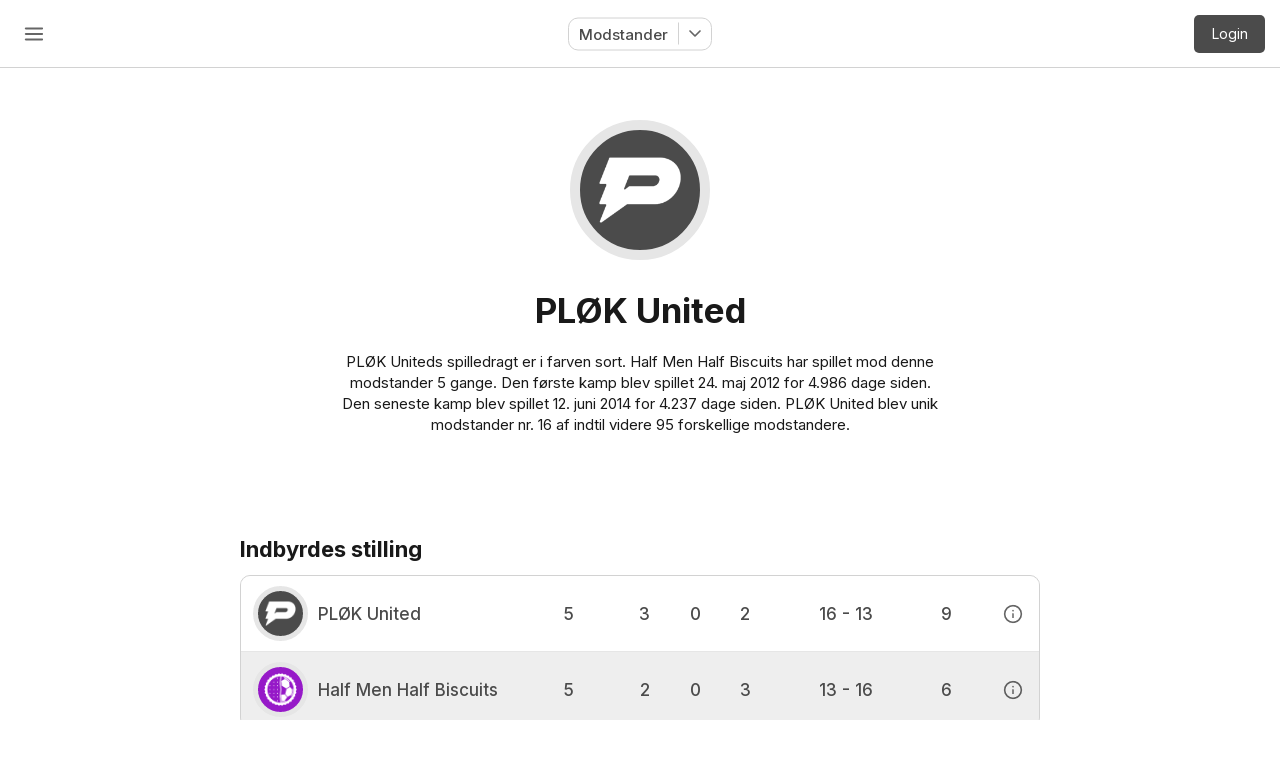

--- FILE ---
content_type: text/html; charset=UTF-8
request_url: https://www.halfmen.dk/team.php?key=plok
body_size: 6167
content:

<!doctype html>
<html lang="da">

<head>

<meta charset="utf-8">
<meta name="viewport" content="width=device-width, initial-scale=1, maximum-scale=1, user-scalable=0">

<style>:root {--colclub1: 150,25,200;--colclub2: 200,50,50;--shadowclub1: 0 0 1rem 0.5rem rgba(255, 255, 255, 0.5), 0 0 0.8rem 0.4rem rgba(var(--colclub1), 0.5);--shadowclub2: 0 0 1rem 0.5rem rgba(255, 255, 255, 0.5), 0 0 0.8rem 0.4rem rgba(var(--colclub2), 0.5);}.colbgclub1 { background-color: rgb(var(--colclub1)); }.colbgclub2 { background-color: rgb(var(--colclub2)); }.shadowclub1:hover { box-shadow: 0 0 1rem 0.5rem rgba(255, 255, 255, 0.5), 0 0 0.8rem 0.4rem rgba(var(--colclub1), 0.5); }.shadowclub2:hover { box-shadow: 0 0 1rem 0.5rem rgba(255, 255, 255, 0.5), 0 0 0.8rem 0.4rem rgba(var(--colclub2), 0.5); }.colbg111x { background-color: rgb(18,88,220); }.shadow111x:hover { box-shadow: 0 0 1rem 0.5rem rgba(255, 255, 255, 0.5), 0 0 0.8rem 0.4rem rgba(18,88,220, 0.5); }.colbgafix { background-color: rgb(253,58,15); }.shadowafix:hover { box-shadow: 0 0 1rem 0.5rem rgba(255, 255, 255, 0.5), 0 0 0.8rem 0.4rem rgba(253,58,15, 0.5); }.colbganch { background-color: rgb(245,229,37); }.shadowanch:hover { box-shadow: 0 0 1rem 0.5rem rgba(255, 255, 255, 0.5), 0 0 0.8rem 0.4rem rgba(245,229,37, 0.5); }.colbgaonx { background-color: rgb(253,58,15); }.shadowaonx:hover { box-shadow: 0 0 1rem 0.5rem rgba(255, 255, 255, 0.5), 0 0 0.8rem 0.4rem rgba(253,58,15, 0.5); }.colbgarej { background-color: rgb(167,32,2); }.shadowarej:hover { box-shadow: 0 0 1rem 0.5rem rgba(255, 255, 255, 0.5), 0 0 0.8rem 0.4rem rgba(167,32,2, 0.5); }.colbgargl { background-color: rgb(167,32,2); }.shadowargl:hover { box-shadow: 0 0 1rem 0.5rem rgba(255, 255, 255, 0.5), 0 0 0.8rem 0.4rem rgba(167,32,2, 0.5); }.colbgarri { background-color: rgb(18,88,220); }.shadowarri:hover { box-shadow: 0 0 1rem 0.5rem rgba(255, 255, 255, 0.5), 0 0 0.8rem 0.4rem rgba(18,88,220, 0.5); }.colbgarry { background-color: rgb(220,220,220); }.shadowarry:hover { box-shadow: 0 0 1rem 0.5rem rgba(255, 255, 255, 0.5), 0 0 0.8rem 0.4rem rgba(220,220,220, 0.5); }.colbgatea { background-color: rgb(127,189,50); }.shadowatea:hover { box-shadow: 0 0 1rem 0.5rem rgba(255, 255, 255, 0.5), 0 0 0.8rem 0.4rem rgba(127,189,50, 0.5); }.colbgbavi { background-color: rgb(18,88,220); }.shadowbavi:hover { box-shadow: 0 0 1rem 0.5rem rgba(255, 255, 255, 0.5), 0 0 0.8rem 0.4rem rgba(18,88,220, 0.5); }.colbgbezo { background-color: rgb(75,75,75); }.shadowbezo:hover { box-shadow: 0 0 1rem 0.5rem rgba(255, 255, 255, 0.5), 0 0 0.8rem 0.4rem rgba(75,75,75, 0.5); }.colbgbigb { background-color: rgb(75,75,75); }.shadowbigb:hover { box-shadow: 0 0 1rem 0.5rem rgba(255, 255, 255, 0.5), 0 0 0.8rem 0.4rem rgba(75,75,75, 0.5); }.colbgbkcx { background-color: rgb(18,88,220); }.shadowbkcx:hover { box-shadow: 0 0 1rem 0.5rem rgba(255, 255, 255, 0.5), 0 0 0.8rem 0.4rem rgba(18,88,220, 0.5); }.colbgbkfb { background-color: rgb(251,153,2); }.shadowbkfb:hover { box-shadow: 0 0 1rem 0.5rem rgba(255, 255, 255, 0.5), 0 0 0.8rem 0.4rem rgba(251,153,2, 0.5); }.colbgbrap { background-color: rgb(18,88,220); }.shadowbrap:hover { box-shadow: 0 0 1rem 0.5rem rgba(255, 255, 255, 0.5), 0 0 0.8rem 0.4rem rgba(18,88,220, 0.5); }.colbgbukx { background-color: rgb(10,51,127); }.shadowbukx:hover { box-shadow: 0 0 1rem 0.5rem rgba(255, 255, 255, 0.5), 0 0 0.8rem 0.4rem rgba(10,51,127, 0.5); }.colbgccel { background-color: rgb(127,189,50); }.shadowccel:hover { box-shadow: 0 0 1rem 0.5rem rgba(255, 255, 255, 0.5), 0 0 0.8rem 0.4rem rgba(127,189,50, 0.5); }.colbgcitr { background-color: rgb(127,189,50); }.shadowcitr:hover { box-shadow: 0 0 1rem 0.5rem rgba(255, 255, 255, 0.5), 0 0 0.8rem 0.4rem rgba(127,189,50, 0.5); }.colbgcono { background-color: rgb(75,75,75); }.shadowcono:hover { box-shadow: 0 0 1rem 0.5rem rgba(255, 255, 255, 0.5), 0 0 0.8rem 0.4rem rgba(75,75,75, 0.5); }.colbgcoop { background-color: rgb(253,58,15); }.shadowcoop:hover { box-shadow: 0 0 1rem 0.5rem rgba(255, 255, 255, 0.5), 0 0 0.8rem 0.4rem rgba(253,58,15, 0.5); }.colbgdaej { background-color: rgb(18,88,220); }.shadowdaej:hover { box-shadow: 0 0 1rem 0.5rem rgba(255, 255, 255, 0.5), 0 0 0.8rem 0.4rem rgba(18,88,220, 0.5); }.colbgdape { background-color: rgb(18,88,220); }.shadowdape:hover { box-shadow: 0 0 1rem 0.5rem rgba(255, 255, 255, 0.5), 0 0 0.8rem 0.4rem rgba(18,88,220, 0.5); }.colbgdbex { background-color: rgb(253,58,15); }.shadowdbex:hover { box-shadow: 0 0 1rem 0.5rem rgba(255, 255, 255, 0.5), 0 0 0.8rem 0.4rem rgba(253,58,15, 0.5); }.colbgdlrk { background-color: rgb(253,58,15); }.shadowdlrk:hover { box-shadow: 0 0 1rem 0.5rem rgba(255, 255, 255, 0.5), 0 0 0.8rem 0.4rem rgba(253,58,15, 0.5); }.colbgdrfb { background-color: rgb(18,88,220); }.shadowdrfb:hover { box-shadow: 0 0 1rem 0.5rem rgba(255, 255, 255, 0.5), 0 0 0.8rem 0.4rem rgba(18,88,220, 0.5); }.colbgdrix { background-color: rgb(253,58,15); }.shadowdrix:hover { box-shadow: 0 0 1rem 0.5rem rgba(255, 255, 255, 0.5), 0 0 0.8rem 0.4rem rgba(253,58,15, 0.5); }.colbgdyri { background-color: rgb(75,75,75); }.shadowdyri:hover { box-shadow: 0 0 1rem 0.5rem rgba(255, 255, 255, 0.5), 0 0 0.8rem 0.4rem rgba(75,75,75, 0.5); }.colbgeeax { background-color: rgb(127,189,50); }.shadoweeax:hover { box-shadow: 0 0 1rem 0.5rem rgba(255, 255, 255, 0.5), 0 0 0.8rem 0.4rem rgba(127,189,50, 0.5); }.colbgevfo { background-color: rgb(253,58,15); }.shadowevfo:hover { box-shadow: 0 0 1rem 0.5rem rgba(255, 255, 255, 0.5), 0 0 0.8rem 0.4rem rgba(253,58,15, 0.5); }.colbgfalk { background-color: rgb(253,58,15); }.shadowfalk:hover { box-shadow: 0 0 1rem 0.5rem rgba(255, 255, 255, 0.5), 0 0 0.8rem 0.4rem rgba(253,58,15, 0.5); }.colbgfcux { background-color: rgb(254,143,119); }.shadowfcux:hover { box-shadow: 0 0 1rem 0.5rem rgba(255, 255, 255, 0.5), 0 0 0.8rem 0.4rem rgba(254,143,119, 0.5); }.colbgfiba { background-color: rgb(10,51,127); }.shadowfiba:hover { box-shadow: 0 0 1rem 0.5rem rgba(255, 255, 255, 0.5), 0 0 0.8rem 0.4rem rgba(10,51,127, 0.5); }.colbgfksx { background-color: rgb(127,189,50); }.shadowfksx:hover { box-shadow: 0 0 1rem 0.5rem rgba(255, 255, 255, 0.5), 0 0 0.8rem 0.4rem rgba(127,189,50, 0.5); }.colbgfoax { background-color: rgb(253,58,15); }.shadowfoax:hover { box-shadow: 0 0 1rem 0.5rem rgba(255, 255, 255, 0.5), 0 0 0.8rem 0.4rem rgba(253,58,15, 0.5); }.colbgfoho { background-color: rgb(10,51,127); }.shadowfoho:hover { box-shadow: 0 0 1rem 0.5rem rgba(255, 255, 255, 0.5), 0 0 0.8rem 0.4rem rgba(10,51,127, 0.5); }.colbgfoor { background-color: rgb(220,220,220); }.shadowfoor:hover { box-shadow: 0 0 1rem 0.5rem rgba(255, 255, 255, 0.5), 0 0 0.8rem 0.4rem rgba(220,220,220, 0.5); }.colbgfoti { background-color: rgb(167,32,2); }.shadowfoti:hover { box-shadow: 0 0 1rem 0.5rem rgba(255, 255, 255, 0.5), 0 0 0.8rem 0.4rem rgba(167,32,2, 0.5); }.colbgfrhk { background-color: rgb(18,88,220); }.shadowfrhk:hover { box-shadow: 0 0 1rem 0.5rem rgba(255, 255, 255, 0.5), 0 0 0.8rem 0.4rem rgba(18,88,220, 0.5); }.colbgfusi { background-color: rgb(18,88,220); }.shadowfusi:hover { box-shadow: 0 0 1rem 0.5rem rgba(255, 255, 255, 0.5), 0 0 0.8rem 0.4rem rgba(18,88,220, 0.5); }.colbggago { background-color: rgb(228,241,50); }.shadowgago:hover { box-shadow: 0 0 1rem 0.5rem rgba(255, 255, 255, 0.5), 0 0 0.8rem 0.4rem rgba(228,241,50, 0.5); }.colbggall { background-color: rgb(220,220,220); }.shadowgall:hover { box-shadow: 0 0 1rem 0.5rem rgba(255, 255, 255, 0.5), 0 0 0.8rem 0.4rem rgba(220,220,220, 0.5); }.colbggrib { background-color: rgb(99,149,242); }.shadowgrib:hover { box-shadow: 0 0 1rem 0.5rem rgba(255, 255, 255, 0.5), 0 0 0.8rem 0.4rem rgba(99,149,242, 0.5); }.colbggrsl { background-color: rgb(134,117,79); }.shadowgrsl:hover { box-shadow: 0 0 1rem 0.5rem rgba(255, 255, 255, 0.5), 0 0 0.8rem 0.4rem rgba(134,117,79, 0.5); }.colbghaej { background-color: rgb(99,149,242); }.shadowhaej:hover { box-shadow: 0 0 1rem 0.5rem rgba(255, 255, 255, 0.5), 0 0 0.8rem 0.4rem rgba(99,149,242, 0.5); }.colbghako { background-color: rgb(18,88,220); }.shadowhako:hover { box-shadow: 0 0 1rem 0.5rem rgba(255, 255, 255, 0.5), 0 0 0.8rem 0.4rem rgba(18,88,220, 0.5); }.colbghh82 { background-color: rgb(18,88,220); }.shadowhh82:hover { box-shadow: 0 0 1rem 0.5rem rgba(255, 255, 255, 0.5), 0 0 0.8rem 0.4rem rgba(18,88,220, 0.5); }.colbghixx { background-color: rgb(18,88,220); }.shadowhixx:hover { box-shadow: 0 0 1rem 0.5rem rgba(255, 255, 255, 0.5), 0 0 0.8rem 0.4rem rgba(18,88,220, 0.5); }.colbghmhb { background-color: rgb(134,1,175); }.shadowhmhb:hover { box-shadow: 0 0 1rem 0.5rem rgba(255, 255, 255, 0.5), 0 0 0.8rem 0.4rem rgba(134,1,175, 0.5); }.colbghofo { background-color: rgb(176,220,122); }.shadowhofo:hover { box-shadow: 0 0 1rem 0.5rem rgba(255, 255, 255, 0.5), 0 0 0.8rem 0.4rem rgba(176,220,122, 0.5); }.colbghybr { background-color: rgb(167,32,2); }.shadowhybr:hover { box-shadow: 0 0 1rem 0.5rem rgba(255, 255, 255, 0.5), 0 0 0.8rem 0.4rem rgba(167,32,2, 0.5); }.colbginna { background-color: rgb(18,88,220); }.shadowinna:hover { box-shadow: 0 0 1rem 0.5rem rgba(255, 255, 255, 0.5), 0 0 0.8rem 0.4rem rgba(18,88,220, 0.5); }.colbgishe { background-color: rgb(18,88,220); }.shadowishe:hover { box-shadow: 0 0 1rem 0.5rem rgba(255, 255, 255, 0.5), 0 0 0.8rem 0.4rem rgba(18,88,220, 0.5); }.colbgisla { background-color: rgb(18,88,220); }.shadowisla:hover { box-shadow: 0 0 1rem 0.5rem rgba(255, 255, 255, 0.5), 0 0 0.8rem 0.4rem rgba(18,88,220, 0.5); }.colbgjobo { background-color: rgb(253,58,15); }.shadowjobo:hover { box-shadow: 0 0 1rem 0.5rem rgba(255, 255, 255, 0.5), 0 0 0.8rem 0.4rem rgba(253,58,15, 0.5); }.colbgjust { background-color: rgb(134,1,175); }.shadowjust:hover { box-shadow: 0 0 1rem 0.5rem rgba(255, 255, 255, 0.5), 0 0 0.8rem 0.4rem rgba(134,1,175, 0.5); }.colbgkest { background-color: rgb(99,149,242); }.shadowkest:hover { box-shadow: 0 0 1rem 0.5rem rgba(255, 255, 255, 0.5), 0 0 0.8rem 0.4rem rgba(99,149,242, 0.5); }.colbgkmdx { background-color: rgb(220,220,220); }.shadowkmdx:hover { box-shadow: 0 0 1rem 0.5rem rgba(255, 255, 255, 0.5), 0 0 0.8rem 0.4rem rgba(220,220,220, 0.5); }.colbgkobe { background-color: rgb(220,220,220); }.shadowkobe:hover { box-shadow: 0 0 1rem 0.5rem rgba(255, 255, 255, 0.5), 0 0 0.8rem 0.4rem rgba(220,220,220, 0.5); }.colbgkonk { background-color: rgb(10,51,127); }.shadowkonk:hover { box-shadow: 0 0 1rem 0.5rem rgba(255, 255, 255, 0.5), 0 0 0.8rem 0.4rem rgba(10,51,127, 0.5); }.colbgldss { background-color: rgb(127,189,50); }.shadowldss:hover { box-shadow: 0 0 1rem 0.5rem rgba(255, 255, 255, 0.5), 0 0 0.8rem 0.4rem rgba(127,189,50, 0.5); }.colbgleov { background-color: rgb(175,175,175); }.shadowleov:hover { box-shadow: 0 0 1rem 0.5rem rgba(255, 255, 255, 0.5), 0 0 0.8rem 0.4rem rgba(175,175,175, 0.5); }.colbglhrb { background-color: rgb(75,75,75); }.shadowlhrb:hover { box-shadow: 0 0 1rem 0.5rem rgba(255, 255, 255, 0.5), 0 0 0.8rem 0.4rem rgba(75,75,75, 0.5); }.colbglifx { background-color: rgb(245,229,37); }.shadowlifx:hover { box-shadow: 0 0 1rem 0.5rem rgba(255, 255, 255, 0.5), 0 0 0.8rem 0.4rem rgba(245,229,37, 0.5); }.colbgloko { background-color: rgb(127,189,50); }.shadowloko:hover { box-shadow: 0 0 1rem 0.5rem rgba(255, 255, 255, 0.5), 0 0 0.8rem 0.4rem rgba(127,189,50, 0.5); }.colbgmape { background-color: rgb(10,51,127); }.shadowmape:hover { box-shadow: 0 0 1rem 0.5rem rgba(255, 255, 255, 0.5), 0 0 0.8rem 0.4rem rgba(10,51,127, 0.5); }.colbgmars { background-color: rgb(99,149,242); }.shadowmars:hover { box-shadow: 0 0 1rem 0.5rem rgba(255, 255, 255, 0.5), 0 0 0.8rem 0.4rem rgba(99,149,242, 0.5); }.colbgmfjx { background-color: rgb(253,58,15); }.shadowmfjx:hover { box-shadow: 0 0 1rem 0.5rem rgba(255, 255, 255, 0.5), 0 0 0.8rem 0.4rem rgba(253,58,15, 0.5); }.colbgmifo { background-color: rgb(75,75,75); }.shadowmifo:hover { box-shadow: 0 0 1rem 0.5rem rgba(255, 255, 255, 0.5), 0 0 0.8rem 0.4rem rgba(75,75,75, 0.5); }.colbgnaes { background-color: rgb(134,117,79); }.shadownaes:hover { box-shadow: 0 0 1rem 0.5rem rgba(255, 255, 255, 0.5), 0 0 0.8rem 0.4rem rgba(134,117,79, 0.5); }.colbgnepo { background-color: rgb(253,58,15); }.shadownepo:hover { box-shadow: 0 0 1rem 0.5rem rgba(255, 255, 255, 0.5), 0 0 0.8rem 0.4rem rgba(253,58,15, 0.5); }.colbgneto { background-color: rgb(18,88,220); }.shadowneto:hover { box-shadow: 0 0 1rem 0.5rem rgba(255, 255, 255, 0.5), 0 0 0.8rem 0.4rem rgba(18,88,220, 0.5); }.colbgnets { background-color: rgb(18,88,220); }.shadownets:hover { box-shadow: 0 0 1rem 0.5rem rgba(255, 255, 255, 0.5), 0 0 0.8rem 0.4rem rgba(18,88,220, 0.5); }.colbgnobi { background-color: rgb(251,153,2); }.shadownobi:hover { box-shadow: 0 0 1rem 0.5rem rgba(255, 255, 255, 0.5), 0 0 0.8rem 0.4rem rgba(251,153,2, 0.5); }.colbgnofi { background-color: rgb(220,220,220); }.shadownofi:hover { box-shadow: 0 0 1rem 0.5rem rgba(255, 255, 255, 0.5), 0 0 0.8rem 0.4rem rgba(220,220,220, 0.5); }.colbgnola { background-color: rgb(75,75,75); }.shadownola:hover { box-shadow: 0 0 1rem 0.5rem rgba(255, 255, 255, 0.5), 0 0 0.8rem 0.4rem rgba(75,75,75, 0.5); }.colbgnono { background-color: rgb(18,88,220); }.shadownono:hover { box-shadow: 0 0 1rem 0.5rem rgba(255, 255, 255, 0.5), 0 0 0.8rem 0.4rem rgba(18,88,220, 0.5); }.colbgnons { background-color: rgb(251,153,2); }.shadownons:hover { box-shadow: 0 0 1rem 0.5rem rgba(255, 255, 255, 0.5), 0 0 0.8rem 0.4rem rgba(251,153,2, 0.5); }.colbgolmo { background-color: rgb(127,189,50); }.shadowolmo:hover { box-shadow: 0 0 1rem 0.5rem rgba(255, 255, 255, 0.5), 0 0 0.8rem 0.4rem rgba(127,189,50, 0.5); }.colbgomka { background-color: rgb(18,88,220); }.shadowomka:hover { box-shadow: 0 0 1rem 0.5rem rgba(255, 255, 255, 0.5), 0 0 0.8rem 0.4rem rgba(18,88,220, 0.5); }.colbgonsn { background-color: rgb(75,75,75); }.shadowonsn:hover { box-shadow: 0 0 1rem 0.5rem rgba(255, 255, 255, 0.5), 0 0 0.8rem 0.4rem rgba(75,75,75, 0.5); }.colbgpati { background-color: rgb(10,51,127); }.shadowpati:hover { box-shadow: 0 0 1rem 0.5rem rgba(255, 255, 255, 0.5), 0 0 0.8rem 0.4rem rgba(10,51,127, 0.5); }.colbgplok { background-color: rgb(75,75,75); }.shadowplok:hover { box-shadow: 0 0 1rem 0.5rem rgba(255, 255, 255, 0.5), 0 0 0.8rem 0.4rem rgba(75,75,75, 0.5); }.colbgplst { background-color: rgb(18,88,220); }.shadowplst:hover { box-shadow: 0 0 1rem 0.5rem rgba(255, 255, 255, 0.5), 0 0 0.8rem 0.4rem rgba(18,88,220, 0.5); }.colbgpost { background-color: rgb(18,88,220); }.shadowpost:hover { box-shadow: 0 0 1rem 0.5rem rgba(255, 255, 255, 0.5), 0 0 0.8rem 0.4rem rgba(18,88,220, 0.5); }.colbgrame { background-color: rgb(18,88,220); }.shadowrame:hover { box-shadow: 0 0 1rem 0.5rem rgba(255, 255, 255, 0.5), 0 0 0.8rem 0.4rem rgba(18,88,220, 0.5); }.colbgrksx { background-color: rgb(167,32,2); }.shadowrksx:hover { box-shadow: 0 0 1rem 0.5rem rgba(255, 255, 255, 0.5), 0 0 0.8rem 0.4rem rgba(167,32,2, 0.5); }.colbgrodj { background-color: rgb(253,58,15); }.shadowrodj:hover { box-shadow: 0 0 1rem 0.5rem rgba(255, 255, 255, 0.5), 0 0 0.8rem 0.4rem rgba(253,58,15, 0.5); }.colbgrsoe { background-color: rgb(99,149,242); }.shadowrsoe:hover { box-shadow: 0 0 1rem 0.5rem rgba(255, 255, 255, 0.5), 0 0 0.8rem 0.4rem rgba(99,149,242, 0.5); }.colbgsams { background-color: rgb(253,58,15); }.shadowsams:hover { box-shadow: 0 0 1rem 0.5rem rgba(255, 255, 255, 0.5), 0 0 0.8rem 0.4rem rgba(253,58,15, 0.5); }.colbgsasx { background-color: rgb(253,58,15); }.shadowsasx:hover { box-shadow: 0 0 1rem 0.5rem rgba(255, 255, 255, 0.5), 0 0 0.8rem 0.4rem rgba(253,58,15, 0.5); }.colbgsata { background-color: rgb(253,58,15); }.shadowsata:hover { box-shadow: 0 0 1rem 0.5rem rgba(255, 255, 255, 0.5), 0 0 0.8rem 0.4rem rgba(253,58,15, 0.5); }.colbgskra { background-color: rgb(18,88,220); }.shadowskra:hover { box-shadow: 0 0 1rem 0.5rem rgba(255, 255, 255, 0.5), 0 0 0.8rem 0.4rem rgba(18,88,220, 0.5); }.colbgsost { background-color: rgb(75,75,75); }.shadowsost:hover { box-shadow: 0 0 1rem 0.5rem rgba(255, 255, 255, 0.5), 0 0 0.8rem 0.4rem rgba(75,75,75, 0.5); }.colbgsova { background-color: rgb(18,88,220); }.shadowsova:hover { box-shadow: 0 0 1rem 0.5rem rgba(255, 255, 255, 0.5), 0 0 0.8rem 0.4rem rgba(18,88,220, 0.5); }.colbgsuai { background-color: rgb(251,153,2); }.shadowsuai:hover { box-shadow: 0 0 1rem 0.5rem rgba(255, 255, 255, 0.5), 0 0 0.8rem 0.4rem rgba(251,153,2, 0.5); }.colbgsvar { background-color: rgb(10,51,127); }.shadowsvar:hover { box-shadow: 0 0 1rem 0.5rem rgba(255, 255, 255, 0.5), 0 0 0.8rem 0.4rem rgba(10,51,127, 0.5); }.colbgsven { background-color: rgb(220,220,220); }.shadowsven:hover { box-shadow: 0 0 1rem 0.5rem rgba(255, 255, 255, 0.5), 0 0 0.8rem 0.4rem rgba(220,220,220, 0.5); }.colbgsyfe { background-color: rgb(253,58,15); }.shadowsyfe:hover { box-shadow: 0 0 1rem 0.5rem rgba(255, 255, 255, 0.5), 0 0 0.8rem 0.4rem rgba(253,58,15, 0.5); }.colbgtefa { background-color: rgb(220,220,220); }.shadowtefa:hover { box-shadow: 0 0 1rem 0.5rem rgba(255, 255, 255, 0.5), 0 0 0.8rem 0.4rem rgba(220,220,220, 0.5); }.colbgtepe { background-color: rgb(253,58,15); }.shadowtepe:hover { box-shadow: 0 0 1rem 0.5rem rgba(255, 255, 255, 0.5), 0 0 0.8rem 0.4rem rgba(253,58,15, 0.5); }.colbgterm { background-color: rgb(245,229,37); }.shadowterm:hover { box-shadow: 0 0 1rem 0.5rem rgba(255, 255, 255, 0.5), 0 0 0.8rem 0.4rem rgba(245,229,37, 0.5); }.colbgthca { background-color: rgb(99,149,242); }.shadowthca:hover { box-shadow: 0 0 1rem 0.5rem rgba(255, 255, 255, 0.5), 0 0 0.8rem 0.4rem rgba(99,149,242, 0.5); }.colbgtran { background-color: rgb(253,58,15); }.shadowtran:hover { box-shadow: 0 0 1rem 0.5rem rgba(255, 255, 255, 0.5), 0 0 0.8rem 0.4rem rgba(253,58,15, 0.5); }.colbgveto { background-color: rgb(167,32,2); }.shadowveto:hover { box-shadow: 0 0 1rem 0.5rem rgba(255, 255, 255, 0.5), 0 0 0.8rem 0.4rem rgba(167,32,2, 0.5); }.colbgvisl { background-color: rgb(127,189,50); }.shadowvisl:hover { box-shadow: 0 0 1rem 0.5rem rgba(255, 255, 255, 0.5), 0 0 0.8rem 0.4rem rgba(127,189,50, 0.5); }.colbgwatf { background-color: rgb(220,220,220); }.shadowwatf:hover { box-shadow: 0 0 1rem 0.5rem rgba(255, 255, 255, 0.5), 0 0 0.8rem 0.4rem rgba(220,220,220, 0.5); }.colbgwigu { background-color: rgb(18,88,220); }.shadowwigu:hover { box-shadow: 0 0 1rem 0.5rem rgba(255, 255, 255, 0.5), 0 0 0.8rem 0.4rem rgba(18,88,220, 0.5); }.colbgxell { background-color: rgb(18,88,220); }.shadowxell:hover { box-shadow: 0 0 1rem 0.5rem rgba(255, 255, 255, 0.5), 0 0 0.8rem 0.4rem rgba(18,88,220, 0.5); }.colbgzeph { background-color: rgb(75,75,75); }.shadowzeph:hover { box-shadow: 0 0 1rem 0.5rem rgba(255, 255, 255, 0.5), 0 0 0.8rem 0.4rem rgba(75,75,75, 0.5); }.shadowgrey:hover { box-shadow: 0 0 1rem 0.5rem rgba(255, 255, 255, 0.5), 0 0 0.8rem 0.4rem rgba(var(--colgrey6), 0.5); }.shadowgreen:hover { box-shadow: 0 0 1rem 0.5rem rgba(255, 255, 255, 0.5), 0 0 0.8rem 0.4rem rgba(var(--colgreen), 0.5); }.shadowyellow:hover { box-shadow: 0 0 1rem 0.5rem rgba(255, 255, 255, 0.5), 0 0 0.8rem 0.4rem rgba(var(--colyellow), 0.5); }.shadowred:hover { box-shadow: 0 0 1rem 0.5rem rgba(255, 255, 255, 0.5), 0 0 0.8rem 0.4rem rgba(var(--colred), 0.5); }</style>
<title>PLØK United | Half Men Half Biscuits</title>
<meta name="description" content="Her finder du information om Half Men Half Biscuits' modstander PLØK United">

<meta property="og:title" content="PLØK United | Half Men Half Biscuits">
<meta property="og:description" content="Her finder du information om Half Men Half Biscuits' modstander PLØK United">
<meta property="og:image" content="https://www.halfmen.dk/graphics/opengraph/team.jpg">
<meta property="og:url" content="https://www.halfmen.dk/team.php?key=plok">
<meta property="og:type" content="website">

<link href="https://fonts.googleapis.com/css2?family=Inter:wght@400;500;600;700;900&display=swap&subset=latin-ext" rel="stylesheet">
<link href="https://www.halfmen.dk/css/style.css" rel="stylesheet">
<link href="https://www.halfmen.dk/css/elements.css" rel="stylesheet">

</head>

<body>

<div id="header"><div class="menugrp"><div class="dropmenu"><div class="s1a dropmenubtn" data-modal="team"><h4 class="s1b dropmenuhead">Modstander</h4><div class="s1c"></div><img class="s1d dropmenuicon jshow" src="https://www.halfmen.dk/graphics/icons/chevron-down.svg" alt=""><img class="s1d dropmenuicon jhide" src="https://www.halfmen.dk/graphics/icons/chevron-up.svg" alt="" style="display: none;"></div><div class="subdropmenu jslideup" data-modal="team" style="display: none;"><h4 class="s1a subdropmenubtn active" data-scroll="team">Modstander</h4><h4 class="s1a subdropmenubtn" data-scroll="fixtures">Kampe</h4><h4 class="s1a subdropmenubtn" data-scroll="squad">Trup</h4><h4 class="s1a subdropmenubtn" data-scroll="badges">Badges</h4></div></div></div></div><div id="nav"><div class="s1a modalbtn" data-modal="nav"><img class="s1b" src="https://www.halfmen.dk/graphics/icons/menu.svg" alt=""></div><div class="modalcover" data-modal="nav" style="display: none;"><div class="modalbg1"></div><div class="drop modal"><a class="s1a" href="https://www.halfmen.dk"><img class="s1b" src="https://www.halfmen.dk/graphics/emblems/hmhb.png" alt="Half Men Half Biscuits"></a><a class="s2a xclub" href="https://www.halfmen.dk/club.php"><img class="s2c" src="https://www.halfmen.dk/graphics/icons/home.svg" alt=""><h3 class="s2d">Klub</h3></a><a class="s2a xsquad" href="https://www.halfmen.dk/squad.php"><img class="s2c" src="https://www.halfmen.dk/graphics/icons/users.svg" alt=""><h3 class="s2d">Trup</h3></a><a class="s2a xfixtures" href="https://www.halfmen.dk/fixtures.php"><img class="s2c" src="https://www.halfmen.dk/graphics/icons/calendar.svg" alt=""><h3 class="s2d">Kampprogram</h3></a><a class="s2a xscore" href="https://www.halfmen.dk/score.php"><img class="s2c" src="https://www.halfmen.dk/graphics/icons/server.svg" alt=""><h3 class="s2d">Stilling</h3></a><a class="s2a xstatistics" href="https://www.halfmen.dk/statistics.php"><img class="s2c" src="https://www.halfmen.dk/graphics/icons/trending-up.svg" alt=""><h3 class="s2d">Statistik</h3></a><a class="s2a xrecords" href="https://www.halfmen.dk/records.php"><img class="s2c" src="https://www.halfmen.dk/graphics/icons/award.svg" alt=""><h3 class="s2d">Rekorder</h3></a><a class="s2a xhistory" href="https://www.halfmen.dk/history.php"><img class="s2c" src="https://www.halfmen.dk/graphics/icons/feather.svg" alt=""><h3 class="s2d">Historie</h3></a><a class="s2a xhalloffame" href="https://www.halfmen.dk/halloffame.php"><img class="s2c" src="https://www.halfmen.dk/graphics/icons/star.svg" alt=""><h3 class="s2d">Hall of Fame</h3></a><a class="s2a xxplevels" href="https://www.halfmen.dk/xplevels.php"><img class="s2c" src="https://www.halfmen.dk/graphics/icons/shield.svg" alt=""><h3 class="s2d">XP & Levels</h3></a><a class="s2a xmedia" href="https://www.halfmen.dk/media.php"><img class="s2c" src="https://www.halfmen.dk/graphics/icons/image.svg" alt=""><h3 class="s2d">Media</h3></a><a class="s2a xshop" href="https://www.halfmen.dk/shop.php"><img class="s2c" src="https://www.halfmen.dk/graphics/icons/shopping-bag.svg" alt=""><h3 class="s2d">Shop</h3></a><div class="s3a"></div><div class="s4a"><a class="s4b" href="https://www.facebook.com/hmhb.fans/" target="_blank"><img class="s4c" src="https://www.halfmen.dk/graphics/icons/facebook.svg" alt=""></a><a class="s4b" href="https://apps.apple.com/dk/app/half-men-half-biscuits/id435689522?l=da" target="_blank"><img class="s4c" src="https://www.halfmen.dk/graphics/icons/apple.svg" alt=""></a><a class="s4d" href="https://www.halfmen.dk/version.php"><h5 class="s4e">Version 11.23</h5></a></div></div></div></div><div id="log"><div class="s1a"><button class="s1b modalbtn" type="button" data-modal="login">Login</button></div><div class="modalcover" data-modal="login" style="display: none;"><div class="modalbg1"></div><div class="modal modal1a"><img class="modalclosebtn" src="https://www.halfmen.dk/graphics/icons/x.svg" alt=""><h2 class="s2a">Login</h2><label for="loguserid" class="s3a">Brugernavn</label><fieldset class="s4a"><h6 class="s4b error1">Udfyld brugernavn</h6><h6 class="s4b error2">Forkert brugernavn</h6><input id="loguserid" name="loguserid" class="s4c chars5" type="text" autocorrect="off" autocapitalize="none" maxlength="20" tabindex="1"></fieldset><label for="logpassword" class="s3a">Adgangskode</label><fieldset class="s4a"><h6 class="s4b error3">Udfyld adgangskode</h6><h6 class="s4b error4">Forkert adgangskode</h6><input id="logpassword" name="logpassword" class="s4c chars2" type="password" maxlength="20" tabindex="2"><img class="s4d inputicon passwordbtn" src="https://www.halfmen.dk/graphics/icons/eye.svg" alt=""><img class="s4d inputicon passwordbtn" src="https://www.halfmen.dk/graphics/icons/eye-off.svg" alt="" style="display: none;"></fieldset><button id="logsubmit" class="s5a" type="button" tabindex="3">Login</button><div class="jlogin"></div></div></div></div><div class="jlogout"></div><div id="content" style="display: none;"><div data-bookmark="team"></div><div class="gridstart1"><div class="elemtext"><div class="s9a colbgplok"><img class="s9b" src="https://www.halfmen.dk/graphics/emblems/plok.png" alt="PLØK United"></div><h1 class="s1a">PLØK United</h1><p class="s2a"><span>PLØK Uniteds spilledragt er i farven sort.</span><span> Half Men Half Biscuits har  spillet mod denne modstander 5 gange.</span><span> Den første kamp blev spillet 24. maj 2012 for 4.986 dage siden.</span><span> Den seneste kamp blev spillet 12. juni 2014 for 4.237 dage siden.</span><span> PLØK United blev unik modstander nr. 16 af indtil videre 95 forskellige modstandere.</span></p></div></div><div class="grid3"><div><div class="gridhead2"><h2 class="s1a overflow">Indbyrdes stilling</h2></div><div class="elemcardgrpjoint jec5fill"><div class="elemcard6"><a class="s1a colbgplok"><img class="s1b" src="https://www.halfmen.dk/graphics/emblems/plok.png" alt="PLØK United"></a><h3 class="s2a overflow"><span class="jec5long" style="display: none;">PLØK United</span><span class="jec5short" style="display: none;">PLØK</span></h3><h3 class="s3a">5</h3><h3 class="s3a">3</h3><h3 class="s3a">0</h3><h3 class="s3a">2</h3><h3 class="s4a jec5long" style="margin-left: 20%; display: none;">16 - 13</h3><h3 class="s4a jec5short" style="margin-left: 10%; display: none;">+3</h3><h3 class="s3a">9</h3><img class="s5a modalbtn" src="https://www.halfmen.dk/graphics/icons/info.svg" alt="" data-modal="team" data-team="plok"></div><div class="elemcard6 mark"><a class="s1a colbgclub1 shadowclub1" href="https://www.halfmen.dk/club.php"><img class="s1b" src="https://www.halfmen.dk/graphics/emblems/hmhb.png" alt="Half Men Half Biscuits"></a><h3 class="s2a overflow"><span class="jec5long" style="display: none;">Half Men Half Biscuits</span><span class="jec5short" style="display: none;">HMHB</span></h3><h3 class="s3a">5</h3><h3 class="s3a">2</h3><h3 class="s3a">0</h3><h3 class="s3a">3</h3><h3 class="s4a jec5long" style="margin-left: 20%; display: none;">13 - 16</h3><h3 class="s4a jec5short" style="margin-left: 10%; display: none;">-3</h3><h3 class="s3a">6</h3><img class="s5a modalbtn" src="https://www.halfmen.dk/graphics/icons/info.svg" alt="" data-modal="team" data-team="hmhb"></div></div></div></div><div class="gridstart2"><div class="gridsep"></div><div data-bookmark="fixtures"></div><div class="grid2"><div class="gridgrp"><div class="gridhead2"><h2 class="s1a overflow">Spillede kampe</h2></div><div class="elemcardgrp1 jec4fill"><div class="elemcard5"><a class="s1a colbgclub1 shadowclub1" href="https://www.halfmen.dk/club.php"><img class="s1b" src="https://www.halfmen.dk/graphics/emblems/hmhb.png" alt="Half Men Half Biscuits"></a><h4 class="s2a">1 - 3</h4><div class="s3a colbgplok"><img class="s3b" src="https://www.halfmen.dk/graphics/emblems/plok.png" alt="PLØK United"></div><h4 class="s4a overflow"><span class="jec4long" style="display: none;">Half Men Half Biscuits</span><span class="jec4short" style="display: none;">HMHB</span></h4><h4 class="s5a overflow"><span class="jec4long" style="display: none;">PLØK United</span><span class="jec4short" style="display: none;">PLØK</span></h4><div class="s6a"></div><h4 class="s7a">12. juni 2014</h4><img class="s8a modalbtn" src="https://www.halfmen.dk/graphics/icons/info.svg" alt="" data-modal="event" data-date="2014-06-12" data-type1="1" data-type2="0" data-iframe1="https://www.google.com/maps/embed?pb=!1m18!1m12!1m3!1d2251.25276952034!2d12.511494216085776!3d55.64981240739778!2m3!1f0!2f0!3f0!3m2!1i1024!2i768!4f13.1!3m3!1m2!1s0x465254741814ca19%3A0xd8da9827c9a490f!2sJulius%20Andersens%20Vej%201%2C%202450%20K%C3%B8benhavn!5e0!3m2!1sda!2sdk!4v1606396053117!5m2!1sda!2sdk"><a class="s9a shadowclub2" href="https://www.halfmen.dk/game.php?key=58"><h5 class="s9b">KAMPINFO</h5><img class="s9c" src="https://www.halfmen.dk/graphics/icons/arrow-up-right-w.svg" alt=""></a></div><div class="elemcard5"><a class="s1a colbgclub1 shadowclub1" href="https://www.halfmen.dk/club.php"><img class="s1b" src="https://www.halfmen.dk/graphics/emblems/hmhb.png" alt="Half Men Half Biscuits"></a><h4 class="s2a">6 - 4</h4><div class="s3a colbgplok"><img class="s3b" src="https://www.halfmen.dk/graphics/emblems/plok.png" alt="PLØK United"></div><h4 class="s4a overflow"><span class="jec4long" style="display: none;">Half Men Half Biscuits</span><span class="jec4short" style="display: none;">HMHB</span></h4><h4 class="s5a overflow"><span class="jec4long" style="display: none;">PLØK United</span><span class="jec4short" style="display: none;">PLØK</span></h4><div class="s6a"></div><h4 class="s7a">7. april 2014</h4><img class="s8a modalbtn" src="https://www.halfmen.dk/graphics/icons/info.svg" alt="" data-modal="event" data-date="2014-04-07" data-type1="1" data-type2="0" data-iframe1="https://www.google.com/maps/embed?pb=!1m18!1m12!1m3!1d2251.25276952034!2d12.511494216085776!3d55.64981240739778!2m3!1f0!2f0!3f0!3m2!1i1024!2i768!4f13.1!3m3!1m2!1s0x465254741814ca19%3A0xd8da9827c9a490f!2sJulius%20Andersens%20Vej%201%2C%202450%20K%C3%B8benhavn!5e0!3m2!1sda!2sdk!4v1606396053117!5m2!1sda!2sdk"><a class="s9a shadowclub2" href="https://www.halfmen.dk/game.php?key=49"><h5 class="s9b">KAMPINFO</h5><img class="s9c" src="https://www.halfmen.dk/graphics/icons/arrow-up-right-w.svg" alt=""></a></div><div class="elemcard5"><a class="s1a colbgclub1 shadowclub1" href="https://www.halfmen.dk/club.php"><img class="s1b" src="https://www.halfmen.dk/graphics/emblems/hmhb.png" alt="Half Men Half Biscuits"></a><h4 class="s2a">1 - 2</h4><div class="s3a colbgplok"><img class="s3b" src="https://www.halfmen.dk/graphics/emblems/plok.png" alt="PLØK United"></div><h4 class="s4a overflow"><span class="jec4long" style="display: none;">Half Men Half Biscuits</span><span class="jec4short" style="display: none;">HMHB</span></h4><h4 class="s5a overflow"><span class="jec4long" style="display: none;">PLØK United</span><span class="jec4short" style="display: none;">PLØK</span></h4><div class="s6a"></div><h4 class="s7a">19. juni 2013</h4><img class="s8a modalbtn" src="https://www.halfmen.dk/graphics/icons/info.svg" alt="" data-modal="event" data-date="2013-06-19" data-type1="1" data-type2="0" data-iframe1="https://www.google.com/maps/embed?pb=!1m18!1m12!1m3!1d2249.9606164951947!2d12.606094316086425!3d55.67228500566635!2m3!1f0!2f0!3f0!3m2!1i1024!2i768!4f13.1!3m3!1m2!1s0x46525336b267f5c9%3A0x7c013e1ec2c08ad0!2sKl%C3%B8vermarksvej%2050%2C%202300%20K%C3%B8benhavn!5e0!3m2!1sda!2sdk!4v1606395550267!5m2!1sda!2sdk"><a class="s9a shadowclub2" href="https://www.halfmen.dk/game.php?key=43"><h5 class="s9b">KAMPINFO</h5><img class="s9c" src="https://www.halfmen.dk/graphics/icons/arrow-up-right-w.svg" alt=""></a></div><div class="elemcard5"><a class="s1a colbgclub1 shadowclub1" href="https://www.halfmen.dk/club.php"><img class="s1b" src="https://www.halfmen.dk/graphics/emblems/hmhb.png" alt="Half Men Half Biscuits"></a><h4 class="s2a">3 - 1</h4><div class="s3a colbgplok"><img class="s3b" src="https://www.halfmen.dk/graphics/emblems/plok.png" alt="PLØK United"></div><h4 class="s4a overflow"><span class="jec4long" style="display: none;">Half Men Half Biscuits</span><span class="jec4short" style="display: none;">HMHB</span></h4><h4 class="s5a overflow"><span class="jec4long" style="display: none;">PLØK United</span><span class="jec4short" style="display: none;">PLØK</span></h4><div class="s6a"></div><h4 class="s7a">15. maj 2013</h4><img class="s8a modalbtn" src="https://www.halfmen.dk/graphics/icons/info.svg" alt="" data-modal="event" data-date="2013-05-15" data-type1="1" data-type2="0" data-iframe1="https://www.google.com/maps/embed?pb=!1m18!1m12!1m3!1d2251.25276952034!2d12.511494216085776!3d55.64981240739778!2m3!1f0!2f0!3f0!3m2!1i1024!2i768!4f13.1!3m3!1m2!1s0x465254741814ca19%3A0xd8da9827c9a490f!2sJulius%20Andersens%20Vej%201%2C%202450%20K%C3%B8benhavn!5e0!3m2!1sda!2sdk!4v1606396053117!5m2!1sda!2sdk"><a class="s9a shadowclub2" href="https://www.halfmen.dk/game.php?key=38"><h5 class="s9b">KAMPINFO</h5><img class="s9c" src="https://www.halfmen.dk/graphics/icons/arrow-up-right-w.svg" alt=""></a></div><div class="elemcard5"><a class="s1a colbgclub1 shadowclub1" href="https://www.halfmen.dk/club.php"><img class="s1b" src="https://www.halfmen.dk/graphics/emblems/hmhb.png" alt="Half Men Half Biscuits"></a><h4 class="s2a">2 - 6</h4><div class="s3a colbgplok"><img class="s3b" src="https://www.halfmen.dk/graphics/emblems/plok.png" alt="PLØK United"></div><h4 class="s4a overflow"><span class="jec4long" style="display: none;">Half Men Half Biscuits</span><span class="jec4short" style="display: none;">HMHB</span></h4><h4 class="s5a overflow"><span class="jec4long" style="display: none;">PLØK United</span><span class="jec4short" style="display: none;">PLØK</span></h4><div class="s6a"></div><h4 class="s7a">24. maj 2012</h4><img class="s8a modalbtn" src="https://www.halfmen.dk/graphics/icons/info.svg" alt="" data-modal="event" data-date="2012-05-24" data-type1="1" data-type2="0" data-iframe1="https://www.google.com/maps/embed?pb=!1m18!1m12!1m3!1d2249.9606164951947!2d12.606094316086425!3d55.67228500566635!2m3!1f0!2f0!3f0!3m2!1i1024!2i768!4f13.1!3m3!1m2!1s0x46525336b267f5c9%3A0x7c013e1ec2c08ad0!2sKl%C3%B8vermarksvej%2050%2C%202300%20K%C3%B8benhavn!5e0!3m2!1sda!2sdk!4v1606395550267!5m2!1sda!2sdk"><a class="s9a shadowclub2" href="https://www.halfmen.dk/game.php?key=23"><h5 class="s9b">KAMPINFO</h5><img class="s9c" src="https://www.halfmen.dk/graphics/icons/arrow-up-right-w.svg" alt=""></a></div></div></div></div><div class="gridsep"></div><div data-bookmark="squad"></div><div class="elempitch"><div class="s1a"></div><div class="s1b"></div><div class="s1c"></div><div class="s1d"></div><div class="s2a"></div><div class="s2b"></div><div class="s3a"></div><div class="s4a"></div><div class="s5a"><div class="elemcard1"><div class="cover"></div><a class="s1a shadowgrey" href="https://www.halfmen.dk/player.php?key=clma" style="background-color: rgb(var(--colgrey4));"><img class="s1b" src="https://www.halfmen.dk/graphics/profiles/heads/clma.png" alt="Claus Madsen"></a><h6 class="s2a overflow">Madsen</h6><h6 class="s4a jdetail jdetailgames" style="display: none;">1</h6><h6 class="s4a jdetail jdetailgamexp" style="display: none;">5</h6></div><div class="elemcard1"><div class="cover"></div><a class="s1a shadowgrey" href="https://www.halfmen.dk/player.php?key=anwi" style="background-color: rgb(var(--colgrey4));"><img class="s1b" src="https://www.halfmen.dk/graphics/profiles/heads/anwi.png" alt="Andreas Willadsen"></a><h6 class="s2a overflow">Willadsen</h6><h6 class="s4a jdetail jdetailgames" style="display: none;">1</h6><h6 class="s4a jdetail jdetailvotes" style="display: none;">4</h6><h6 class="s4a jdetail jdetailgamexp" style="display: none;">6</h6></div></div><div class="s5b"><div class="elemcard1"><div class="cover"></div><a class="s1a shadowgrey" href="https://www.halfmen.dk/player.php?key=heho" style="background-color: rgb(var(--colgrey4));"><img class="s1b" src="https://www.halfmen.dk/graphics/profiles/heads/heho.png" alt="Henrik Høybye"></a><h6 class="s2a overflow">Høybye</h6><h6 class="s4a jdetail jdetailgames" style="display: none;">1</h6><h6 class="s4a jdetail jdetailassists" style="display: none;">1</h6><h6 class="s4a jdetail jdetailvotes" style="display: none;">3</h6><h6 class="s4a jdetail jdetailgamexp" style="display: none;">12</h6></div><div class="elemcard1"><div class="cover"></div><a class="s1a shadowclub1" href="https://www.halfmen.dk/player.php?key=mije" style="background-color: rgb(var(--colwhite)); background-image: var(--background);"><img class="s1b" src="https://www.halfmen.dk/graphics/profiles/heads/mije.png" alt="Michael K. Jensen"></a><h6 class="s2a overflow">Jensen</h6><h6 class="s4a jdetail jdetailgames" style="display: none;">1</h6><h6 class="s4a jdetail jdetailvotes" style="display: none;">6</h6><h6 class="s4a jdetail jdetailmvp" style="display: none;">1</h6><h6 class="s4a jdetail jdetailgamexp" style="display: none;">23</h6></div><div class="elemcard1"><div class="cover"></div><a class="s1a shadowgrey" href="https://www.halfmen.dk/player.php?key=clla" style="background-color: rgb(var(--colgrey4));"><img class="s1b" src="https://www.halfmen.dk/graphics/profiles/heads/clla.png" alt="Claudius Larson"></a><h6 class="s2a overflow">Larson</h6><h6 class="s3a">C</h6><h6 class="s4a jdetail jdetailgames" style="display: none;">4</h6><h6 class="s4a jdetail jdetailgoals" style="display: none;">1</h6><h6 class="s4a jdetail jdetailassists" style="display: none;">2</h6><h6 class="s4a jdetail jdetailvotes" style="display: none;">18</h6><h6 class="s4a jdetail jdetailmvp" style="display: none;">2</h6><h6 class="s4a jdetail jdetailgamexp" style="display: none;">91</h6></div><div class="elemcard1"><div class="cover"></div><a class="s1a shadowclub1 orbit" href="https://www.halfmen.dk/player.php?key=krni" style="background-color: rgb(var(--colwhite)); background-image: var(--background);"><img class="s1b" src="https://www.halfmen.dk/graphics/profiles/heads/krni.png" alt="Kristian H. Nielsen"></a><h6 class="s2a overflow">Nielsen</h6><h6 class="s4a jdetail jdetailgames" style="display: none;">2</h6><h6 class="s4a jdetail jdetailvotes" style="display: none;">5</h6><h6 class="s4a jdetail jdetailgamexp" style="display: none;">19</h6></div><div class="elemcard1"><div class="cover"></div><a class="s1a shadowclub1" href="https://www.halfmen.dk/player.php?key=moos" style="background-color: rgb(var(--colwhite)); background-image: var(--background);"><img class="s1b" src="https://www.halfmen.dk/graphics/profiles/heads/moos.png" alt="Morten Østergaard"></a><h6 class="s2a overflow">Østergaard</h6><h6 class="s4a jdetail jdetailgames" style="display: none;">3</h6><h6 class="s4a jdetail jdetailassists" style="display: none;">1</h6><h6 class="s4a jdetail jdetailvotes" style="display: none;">14</h6><h6 class="s4a jdetail jdetailmvp" style="display: none;">1</h6><h6 class="s4a jdetail jdetailgamexp" style="display: none;">50</h6></div></div><div class="s5c"><div class="elemcard1"><div class="cover"></div><a class="s1a shadowclub1 orbit" href="https://www.halfmen.dk/player.php?key=jean" style="background-color: rgb(var(--colwhite)); background-image: var(--background);"><img class="s1b" src="https://www.halfmen.dk/graphics/profiles/heads/jean.png" alt="Jens Andersen"></a><h6 class="s2a overflow">Andersen</h6><h6 class="s3a">C</h6><h6 class="s4a jdetail jdetailgames" style="display: none;">4</h6><h6 class="s4a jdetail jdetailassists" style="display: none;">2</h6><h6 class="s4a jdetail jdetailvotes" style="display: none;">13</h6><h6 class="s4a jdetail jdetailmvp" style="display: none;">1</h6><h6 class="s4a jdetail jdetailgamexp" style="display: none;">50</h6></div><div class="elemcard1"><div class="cover"></div><a class="s1a shadowgrey" href="https://www.halfmen.dk/player.php?key=sobe" style="background-color: rgb(var(--colgrey4));"><img class="s1b" src="https://www.halfmen.dk/graphics/profiles/heads/sobe.png" alt="Søren Becker"></a><h6 class="s2a overflow">Becker</h6><h6 class="s4a jdetail jdetailgames" style="display: none;">1</h6><h6 class="s4a jdetail jdetailassists" style="display: none;">1</h6><h6 class="s4a jdetail jdetailvotes" style="display: none;">4</h6><h6 class="s4a jdetail jdetailgamexp" style="display: none;">11</h6></div><div class="elemcard1"><div class="cover"></div><a class="s1a shadowclub1 orbit" href="https://www.halfmen.dk/player.php?key=sobo" style="background-color: rgb(var(--colwhite)); background-image: var(--background);"><img class="s1b" src="https://www.halfmen.dk/graphics/profiles/heads/sobo.png" alt="Søren Boysen"></a><h6 class="s2a overflow">Boysen</h6><h6 class="s4a jdetail jdetailgames" style="display: none;">3</h6><h6 class="s4a jdetail jdetailgoals" style="display: none;">3</h6><h6 class="s4a jdetail jdetailassists" style="display: none;">1</h6><h6 class="s4a jdetail jdetailvotes" style="display: none;">5</h6><h6 class="s4a jdetail jdetailgamexp" style="display: none;">29</h6></div><div class="elemcard1"><div class="cover"></div><a class="s1a shadowgrey orbit" href="https://www.halfmen.dk/player.php?key=pedu" style="background-color: rgb(var(--colgrey4));"><img class="s1b" src="https://www.halfmen.dk/graphics/profiles/heads/pedu.png" alt="Peter Due"></a><h6 class="s2a overflow">Due</h6><h6 class="s4a jdetail jdetailgames" style="display: none;">2</h6><h6 class="s4a jdetail jdetailvotes" style="display: none;">2</h6><h6 class="s4a jdetail jdetailgamexp" style="display: none;">19</h6></div><div class="elemcard1"><div class="cover"></div><a class="s1a shadowgrey" href="https://www.halfmen.dk/player.php?key=soel" style="background-color: rgb(var(--colgrey4));"><img class="s1b" src="https://www.halfmen.dk/graphics/profiles/heads/soel.png" alt="Søren Elmo"></a><h6 class="s2a overflow">Elmo</h6><h6 class="s4a jdetail jdetailgames" style="display: none;">1</h6><h6 class="s4a jdetail jdetailvotes" style="display: none;">1</h6><h6 class="s4a jdetail jdetailgamexp" style="display: none;">3</h6></div><div class="elemcard1"><div class="cover"></div><a class="s1a shadowgrey" href="https://www.halfmen.dk/player.php?key=jahy" style="background-color: rgb(var(--colgrey4));"><img class="s1b" src="https://www.halfmen.dk/graphics/profiles/heads/jahy.png" alt="Jacob Hyldegaard"></a><h6 class="s2a overflow">Hyldegaard</h6><h6 class="s4a jdetail jdetailgames" style="display: none;">2</h6><h6 class="s4a jdetail jdetailgamexp" style="display: none;">7</h6></div><div class="elemcard1"><div class="cover"></div><a class="s1a shadowgrey" href="https://www.halfmen.dk/player.php?key=keka" style="background-color: rgb(var(--colgrey4));"><img class="s1b" src="https://www.halfmen.dk/graphics/profiles/heads/keka.png" alt="Kenneth Kaack"></a><h6 class="s2a overflow">Kaack</h6><h6 class="s4a jdetail jdetailgames" style="display: none;">2</h6><h6 class="s4a jdetail jdetailgoals" style="display: none;">2</h6><h6 class="s4a jdetail jdetailvotes" style="display: none;">11</h6><h6 class="s4a jdetail jdetailgamexp" style="display: none;">28</h6></div><div class="elemcard1"><div class="cover"></div><a class="s1a shadowgrey" href="https://www.halfmen.dk/player.php?key=lami" style="background-color: rgb(var(--colgrey4));"><img class="s1b" src="https://www.halfmen.dk/graphics/profiles/heads/lami.png" alt="Lars Mikkelsen"></a><h6 class="s2a overflow">Mikkelsen</h6><h6 class="s4a jdetail jdetailgames" style="display: none;">2</h6><h6 class="s4a jdetail jdetailassists" style="display: none;">1</h6><h6 class="s4a jdetail jdetailvotes" style="display: none;">9</h6><h6 class="s4a jdetail jdetailmvp" style="display: none;">1</h6><h6 class="s4a jdetail jdetailgamexp" style="display: none;">41</h6></div><div class="elemcard1"><div class="cover"></div><a class="s1a shadowgrey" href="https://www.halfmen.dk/player.php?key=clre" style="background-color: rgb(var(--colgrey4));"><img class="s1b" src="https://www.halfmen.dk/graphics/profiles/heads/clre.png" alt="Claus Reich"></a><h6 class="s2a overflow">Reich</h6><h6 class="s4a jdetail jdetailgames" style="display: none;">3</h6><h6 class="s4a jdetail jdetailassists" style="display: none;">1</h6><h6 class="s4a jdetail jdetailvotes" style="display: none;">9</h6><h6 class="s4a jdetail jdetailgamexp" style="display: none;">28</h6></div></div><div class="s5d"><div class="elemcard1"><div class="cover"></div><a class="s1a shadowclub1 orbit" href="https://www.halfmen.dk/player.php?key=tobi" style="background-color: rgb(var(--colwhite)); background-image: var(--background);"><img class="s1b" src="https://www.halfmen.dk/graphics/profiles/heads/tobi.png" alt="Tommy Bigom"></a><h6 class="s2a overflow">Bigom</h6><h6 class="s4a jdetail jdetailgames" style="display: none;">4</h6><h6 class="s4a jdetail jdetailgoals" style="display: none;">3</h6><h6 class="s4a jdetail jdetailassists" style="display: none;">3</h6><h6 class="s4a jdetail jdetailvotes" style="display: none;">7</h6><h6 class="s4a jdetail jdetailgamexp" style="display: none;">45</h6></div></div></div><div class="detailsmenu jmenulong" style="display: none;"><h4 class="s1a detailsbtn" data-detail="games">Kampe</h4><div class="s2a"></div><h4 class="s1a detailsbtn" data-detail="goals">Mål</h4><div class="s2a"></div><h4 class="s1a detailsbtn" data-detail="assists">Assists</h4><div class="s2a"></div><h4 class="s1a detailsbtn" data-detail="votes">Stemmer</h4><div class="s2a"></div><h4 class="s1a detailsbtn" data-detail="mvp">Kampens Spiller</h4><div class="s2a"></div><h4 class="s1a detailsbtn" data-detail="gamexp">XP</h4></div><div class="detailsmenu jmenushort" style="display: none;"><h4 class="s1a detailsbtn" data-detail="games">Kampe</h4><div class="s2a"></div><h4 class="s1a detailsbtn" data-detail="goals">Mål</h4><div class="s2a"></div><h4 class="s1a detailsbtn" data-detail="assists">Assists</h4><div class="s2a"></div><h4 class="s1a detailsbtn" data-detail="votes">Stemmer</h4></div><div class="detailsmenu jmenushort" style="display: none;"><h4 class="s1a detailsbtn" data-detail="mvp">Kampens Spiller</h4><div class="s2a"></div><h4 class="s1a detailsbtn" data-detail="gamexp">XP</h4></div><div class="gridsep"></div><div data-bookmark="badges"></div><div class="elemcardhead"><h2 class="s1a">Badges</h2></div><div class="elemcardgrp2"><div class="elemcard2"><a class="s1a shadowgrey" href="https://www.halfmen.dk/player.php?key=clre" style="background-color: rgb(var(--colgrey4));"><img class="s1b" src="https://www.halfmen.dk/graphics/profiles/heads/clre.png" alt="Claus Reich"></a><h3 class="s2a overflow">Reich</h3><div class="s3a"></div><div class="s4a"><h3 class="s4d">25<br><span class="s4e">kampe</span></h3><div class="s4f"><img class="s4g" src="https://www.halfmen.dk/graphics/misc/star.svg" alt=""></div></div></div></div></div></div><div id="footer"></div><div class="modalcover" data-modal="team" style="display: none;"><div class="modalbg1"></div><div class="eleminfo modal modal1c"><img class="modalclosebtn" src="https://www.halfmen.dk/graphics/icons/x.svg" alt=""><div class="jteam" data-team="hmhb"><h2 class="s2a overflow">Half Men Half Biscuits</span></h2><div class="s6a"><img class="s6b" src="https://www.halfmen.dk/graphics/icons/file-plus.svg" alt=""><h3 class="s6c">Ingen sejre uden kamp</h3></div><div class="s6a"><img class="s6b" src="https://www.halfmen.dk/graphics/icons/file-minus.svg" alt=""><h3 class="s6c">Ingen nederlag uden kamp</h3></div></div><div class="jteam" data-team="plok"><h2 class="s2a overflow">PLØK United</span></h2><div class="s6a"><img class="s6b" src="https://www.halfmen.dk/graphics/icons/file-plus.svg" alt=""><h3 class="s6c">Ingen sejre uden kamp</h3></div><div class="s6a"><img class="s6b" src="https://www.halfmen.dk/graphics/icons/file-minus.svg" alt=""><h3 class="s6c">Ingen nederlag uden kamp</h3></div></div></div></div><div class="modalcover" data-modal="event" style="display: none;"><div class="modalbg1"></div><div class="modal modal2 jmdfill"><img class="modalclosebtn" src="https://www.halfmen.dk/graphics/icons/x.svg" alt=""><div class="elemcalcardgrp jcalevent" data-date="2014-06-12"><div class="elemcalcard jcalsubevent1"><a class="s1a colbgclub1 shadowclub1" href="https://www.halfmen.dk/club.php"><img class="s1b" src="https://www.halfmen.dk/graphics/emblems/hmhb.png" alt="Half Men Half Biscuits"></a><div class="s2a"><h4 class="s2b">1 - 3</h4><h4 class="s2e">(1 - 1)</h4></div><div class="s3a colbgplok"><img class="s3b" src="https://www.halfmen.dk/graphics/emblems/plok.png" alt="PLØK United"></div><h4 class="s4a overflow">Half Men Half Biscuits</h4><h4 class="s5a overflow">PLØK United</h4><div class="s6a"><div class="s6b"><img class="s6c" src="https://www.halfmen.dk/graphics/icons/clipboard.svg" alt=""><h4 class="s6d">Ligakamp i Oldboys OBA</h4></div><div class="s6b"><img class="s6c" src="https://www.halfmen.dk/graphics/icons/calendar.svg" alt=""><h4 class="s6d">Torsdag den 12. juni 2014</h4></div><div class="s6b"><img class="s6c" src="https://www.halfmen.dk/graphics/icons/clock.svg" alt=""><h4 class="s6d">Kampstart kl. 18.10</h4></div><div class="s6b"><img class="s6c" src="https://www.halfmen.dk/graphics/icons/map-pin.svg" alt=""><h4 class="s6d">Valby på kunstgræs</h4></div></div><div class="s7a"><a class="s7b" href="https://goo.gl/maps/ZpCBmqb4rMciHEdk6" target="_blank"></a><div class="s7c jcaliframe1" data-date="2014-06-12"></div><div class="s7d"><p class="s7e">Valby</p><p class="s7f">Julius Andersens Vej 1</p><p class="s7f">2450 København SV</p></div></div><a class="s8a shadowclub2" href="https://www.halfmen.dk/game.php?key=58"><h5 class="s8b">KAMPINFO</h5><img class="s8c" src="https://www.halfmen.dk/graphics/icons/arrow-up-right-w.svg" alt=""></a></div></div><div class="elemcalcardgrp jcalevent" data-date="2014-04-07"><div class="elemcalcard jcalsubevent1"><a class="s1a colbgclub1 shadowclub1" href="https://www.halfmen.dk/club.php"><img class="s1b" src="https://www.halfmen.dk/graphics/emblems/hmhb.png" alt="Half Men Half Biscuits"></a><div class="s2a"><h4 class="s2b">6 - 4</h4><h4 class="s2e">(3 - 3)</h4></div><div class="s3a colbgplok"><img class="s3b" src="https://www.halfmen.dk/graphics/emblems/plok.png" alt="PLØK United"></div><h4 class="s4a overflow">Half Men Half Biscuits</h4><h4 class="s5a overflow">PLØK United</h4><div class="s6a"><div class="s6b"><img class="s6c" src="https://www.halfmen.dk/graphics/icons/clipboard.svg" alt=""><h4 class="s6d">Ligakamp i Oldboys OBA</h4></div><div class="s6b"><img class="s6c" src="https://www.halfmen.dk/graphics/icons/calendar.svg" alt=""><h4 class="s6d">Mandag den 7. april 2014</h4></div><div class="s6b"><img class="s6c" src="https://www.halfmen.dk/graphics/icons/clock.svg" alt=""><h4 class="s6d">Kampstart kl. 18.10</h4></div><div class="s6b"><img class="s6c" src="https://www.halfmen.dk/graphics/icons/map-pin.svg" alt=""><h4 class="s6d">Valby på kunstgræs</h4></div></div><div class="s7a"><a class="s7b" href="https://goo.gl/maps/ZpCBmqb4rMciHEdk6" target="_blank"></a><div class="s7c jcaliframe1" data-date="2014-04-07"></div><div class="s7d"><p class="s7e">Valby</p><p class="s7f">Julius Andersens Vej 1</p><p class="s7f">2450 København SV</p></div></div><a class="s8a shadowclub2" href="https://www.halfmen.dk/game.php?key=49"><h5 class="s8b">KAMPINFO</h5><img class="s8c" src="https://www.halfmen.dk/graphics/icons/arrow-up-right-w.svg" alt=""></a></div></div><div class="elemcalcardgrp jcalevent" data-date="2013-06-19"><div class="elemcalcard jcalsubevent1"><a class="s1a colbgclub1 shadowclub1" href="https://www.halfmen.dk/club.php"><img class="s1b" src="https://www.halfmen.dk/graphics/emblems/hmhb.png" alt="Half Men Half Biscuits"></a><div class="s2a"><h4 class="s2b">1 - 2</h4><h4 class="s2e">(0 - 0)</h4></div><div class="s3a colbgplok"><img class="s3b" src="https://www.halfmen.dk/graphics/emblems/plok.png" alt="PLØK United"></div><h4 class="s4a overflow">Half Men Half Biscuits</h4><h4 class="s5a overflow">PLØK United</h4><div class="s6a"><div class="s6b"><img class="s6c" src="https://www.halfmen.dk/graphics/icons/clipboard.svg" alt=""><h4 class="s6d">Ligakamp i Oldboys OBB</h4></div><div class="s6b"><img class="s6c" src="https://www.halfmen.dk/graphics/icons/calendar.svg" alt=""><h4 class="s6d">Onsdag den 19. juni 2013</h4></div><div class="s6b"><img class="s6c" src="https://www.halfmen.dk/graphics/icons/clock.svg" alt=""><h4 class="s6d">Kampstart kl. 19.05</h4></div><div class="s6b"><img class="s6c" src="https://www.halfmen.dk/graphics/icons/map-pin.svg" alt=""><h4 class="s6d">Kløvermarken på græs</h4></div></div><div class="s7a"><a class="s7b" href="https://goo.gl/maps/Qx9KjujMySPV4Mmx8" target="_blank"></a><div class="s7c jcaliframe1" data-date="2013-06-19"></div><div class="s7d"><p class="s7e">Kløvermarken</p><p class="s7f">Kløvermarksvej 50</p><p class="s7f">2300 København S</p></div></div><a class="s8a shadowclub2" href="https://www.halfmen.dk/game.php?key=43"><h5 class="s8b">KAMPINFO</h5><img class="s8c" src="https://www.halfmen.dk/graphics/icons/arrow-up-right-w.svg" alt=""></a></div></div><div class="elemcalcardgrp jcalevent" data-date="2013-05-15"><div class="elemcalcard jcalsubevent1"><a class="s1a colbgclub1 shadowclub1" href="https://www.halfmen.dk/club.php"><img class="s1b" src="https://www.halfmen.dk/graphics/emblems/hmhb.png" alt="Half Men Half Biscuits"></a><div class="s2a"><h4 class="s2b">3 - 1</h4><h4 class="s2e">(1 - 1)</h4></div><div class="s3a colbgplok"><img class="s3b" src="https://www.halfmen.dk/graphics/emblems/plok.png" alt="PLØK United"></div><h4 class="s4a overflow">Half Men Half Biscuits</h4><h4 class="s5a overflow">PLØK United</h4><div class="s6a"><div class="s6b"><img class="s6c" src="https://www.halfmen.dk/graphics/icons/clipboard.svg" alt=""><h4 class="s6d">Ligakamp i Oldboys OBB</h4></div><div class="s6b"><img class="s6c" src="https://www.halfmen.dk/graphics/icons/calendar.svg" alt=""><h4 class="s6d">Onsdag den 15. maj 2013</h4></div><div class="s6b"><img class="s6c" src="https://www.halfmen.dk/graphics/icons/clock.svg" alt=""><h4 class="s6d">Kampstart kl. 18.10</h4></div><div class="s6b"><img class="s6c" src="https://www.halfmen.dk/graphics/icons/map-pin.svg" alt=""><h4 class="s6d">Valby på kunstgræs</h4></div></div><div class="s7a"><a class="s7b" href="https://goo.gl/maps/ZpCBmqb4rMciHEdk6" target="_blank"></a><div class="s7c jcaliframe1" data-date="2013-05-15"></div><div class="s7d"><p class="s7e">Valby</p><p class="s7f">Julius Andersens Vej 1</p><p class="s7f">2450 København SV</p></div></div><a class="s8a shadowclub2" href="https://www.halfmen.dk/game.php?key=38"><h5 class="s8b">KAMPINFO</h5><img class="s8c" src="https://www.halfmen.dk/graphics/icons/arrow-up-right-w.svg" alt=""></a></div></div><div class="elemcalcardgrp jcalevent" data-date="2012-05-24"><div class="elemcalcard jcalsubevent1"><a class="s1a colbgclub1 shadowclub1" href="https://www.halfmen.dk/club.php"><img class="s1b" src="https://www.halfmen.dk/graphics/emblems/hmhb.png" alt="Half Men Half Biscuits"></a><div class="s2a"><h4 class="s2b">2 - 6</h4><h4 class="s2e">(1 - 5)</h4></div><div class="s3a colbgplok"><img class="s3b" src="https://www.halfmen.dk/graphics/emblems/plok.png" alt="PLØK United"></div><h4 class="s4a overflow">Half Men Half Biscuits</h4><h4 class="s5a overflow">PLØK United</h4><div class="s6a"><div class="s6b"><img class="s6c" src="https://www.halfmen.dk/graphics/icons/clipboard.svg" alt=""><h4 class="s6d">Ligakamp i Oldboys OBC</h4></div><div class="s6b"><img class="s6c" src="https://www.halfmen.dk/graphics/icons/calendar.svg" alt=""><h4 class="s6d">Torsdag den 24. maj 2012</h4></div><div class="s6b"><img class="s6c" src="https://www.halfmen.dk/graphics/icons/clock.svg" alt=""><h4 class="s6d">Kampstart kl. 18.10</h4></div><div class="s6b"><img class="s6c" src="https://www.halfmen.dk/graphics/icons/map-pin.svg" alt=""><h4 class="s6d">Kløvermarken på kunstgræs</h4></div></div><div class="s7a"><a class="s7b" href="https://goo.gl/maps/Qx9KjujMySPV4Mmx8" target="_blank"></a><div class="s7c jcaliframe1" data-date="2012-05-24"></div><div class="s7d"><p class="s7e">Kløvermarken</p><p class="s7f">Kløvermarksvej 50</p><p class="s7f">2300 København S</p></div></div><a class="s8a shadowclub2" href="https://www.halfmen.dk/game.php?key=23"><h5 class="s8b">KAMPINFO</h5><img class="s8c" src="https://www.halfmen.dk/graphics/icons/arrow-up-right-w.svg" alt=""></a></div></div></div></div><div class="modalcover" data-modal="image" style="display: none;"><div class="modalbg2"></div><img class="modalclosebtn" src="https://www.halfmen.dk/graphics/icons/x.svg" alt=""><div class="modal modalimg"><div class="jimage"></div></div></div>
<script src="https://ajax.googleapis.com/ajax/libs/jquery/3.7.1/jquery.min.js"></script>
<script src="https://www.halfmen.dk/scripts/content.js"></script>
<script src="https://www.halfmen.dk/scripts/modals.js"></script>
<script src="https://www.halfmen.dk/scripts/login.js"></script>
<script src="https://www.halfmen.dk/scripts/form.js"></script>
<script src="https://www.halfmen.dk/scripts/cards.js"></script>
<script src="https://www.halfmen.dk/scripts/refresh.js"></script>

<script src="https://www.halfmen.dk/scripts/team.js"></script>

</body>

</html>


--- FILE ---
content_type: text/css
request_url: https://www.halfmen.dk/css/style.css
body_size: 4216
content:
/* ROOT */

:root {
	--colwhite: 255, 255, 255;
	--colgrey1: 230, 230, 230;
	--colgrey2: 210, 210, 210;
	--colgrey3: 190, 190, 190;
	--colgrey4: 170, 170, 170;
	--colgrey5: 125, 125, 125;
	--colgrey6: 75, 75, 75;
	--colblack: 25, 25, 25;

	--colblackopacity: 25, 25, 25, 0.75;

	--colgreen: 87, 168, 87;
	--colyellow: 255, 194, 58;
	--colred: 237, 38, 62;

	--colmark: 238, 238, 238;

	--background: radial-gradient(rgba(var(--colclub1), 0.8), rgb(var(--colclub1)));

	--sizesep: 0.1rem;

	--sizebar1: 0.6rem;
	--sizebar2: 1rem;

	--sizeicon1: 1.8rem;
	--sizeicon2: 2rem;
	--sizeicon3: 2.2rem;
	--sizeicon4: 2.8rem;
	--opacityicon1: 0.4;
	--opacityicon2: 0.6;

	--sizeimg1: 3.8rem;
	--sizeimg2: 4.5rem;
	--sizeimg3: 7rem;
	--sizeimg4: 12rem;

	--sizeimgbg1: 3.5rem;
	--sizeimgbg2: 4rem;
	--sizeimgbg3: 5rem;

	--minwidthcon: 30rem;
	--midwidthcon: 45rem;
	--maxwidthcon: 60rem;
	--superwidthcon: 80rem;

	--minwidthinput: 5rem;
	--midwidthinput: 25rem;

	--border1: 0.1rem rgb(var(--colgrey2)) solid;
	--border2: 0.2rem rgb(var(--colgrey4)) solid;
	--border3: 0.5rem rgb(var(--colgrey1)) solid;
	--border4: 1rem rgb(var(--colgrey1)) solid;
	--border5: 0.2rem rgb(var(--colwhite)) solid;
	--border6: 0.2rem rgb(var(--colgrey4)) solid;

	--radius1: 0.5rem;
	--radius2: 1rem;
	--radius3: 99rem;
	--radius4: 50%;

	--shadow1: 0 0 5rem 2.5rem rgba(var(--colclub1), 0.2);
	--shadow2: 0 0 1.5rem 0.5rem rgb(var(--colgrey2));

	--filtershadow: drop-shadow(0 0 5rem rgb(var(--colgrey4)));

	--fade: all 0.5s ease;
}

/* CORE */

* {
	box-sizing: border-box;
	margin: 0;
	padding: 0;
}
html {
	font-size: 62.5%;
}
body {
	overflow-x: hidden;
	overflow-y: scroll;
}
h1 {
	color: rgb(var(--colblack));
	font-family: 'Inter', sans-serif;
	font-size: 3.5rem;
	font-weight: 700;
	line-height: 4.1rem;
	margin-bottom: 2rem;
}
h2 {
	color: rgb(var(--colblack));
	font-family: 'Inter', sans-serif;
	font-size: 2.2rem;
	font-weight: 700;
	line-height: 2.8rem;
	margin-bottom: 0.8rem;
}
h3 {
	color: rgb(var(--colgrey6));
	font-family: 'Inter', sans-serif;
	font-size: 1.7rem;
	font-weight: 400;
}
h4 {
	color: rgb(var(--colgrey6));
	font-family: 'Inter', sans-serif;
	font-size: 1.5rem;
	font-weight: 500;
}
h5 {
	color: rgb(var(--colgrey6));
	font-family: 'Inter', sans-serif;
	font-size: 1.2rem;
	font-weight: 400;
}
h6 {
	color: rgb(var(--colgrey3));
	font-family: 'Inter', sans-serif;
	font-size: 1rem;
	font-weight: 700;
	text-transform: uppercase;
}
p {
	color: rgb(var(--colblack));
	font-family: 'Inter', sans-serif;
	font-size: 1.5rem;
	font-weight: 400;
	line-height: 2.1rem;
}
a {
	color: unset;
	outline: none;
	text-decoration: none;
	transition: var(--fade);
}
a.link {
	font-weight: 500;
}
a.link:hover {
	text-decoration: underline;
}

/* FORM */

fieldset,
label,
input,
textarea,
button {
	-moz-appearance: none;
	-webkit-appearance: none;
	appearance: none;
}
fieldset {
	align-items: center;
	border: none;
	display: flex;
	justify-content: center;
	margin-bottom: 1.5rem;
	position: relative;
}
fieldset:last-of-type {
	margin: 0;
}
label {
	color: rgb(var(--colgrey3));
	font-family: 'Inter', sans-serif;
	font-size: 1rem;
	font-weight: 700;
	margin: 0 0 0.3rem 0.5rem;
	text-align: left;
	text-transform: uppercase;
	width: var(--midwidthinput);
}
input {
	border: var(--border1);
	border-radius: var(--radius1);
	color: rgb(var(--colblack));
	font-family: 'Inter', sans-serif;
	font-size: 1.4rem;
	font-weight: 400;
	line-height: 3.6rem;
	outline: none;
	padding: 0 1.2rem;
	width: var(--midwidthinput);
}
input:disabled {
	opacity: 1;
	-webkit-text-fill-color: rgb(var(--colblack));
}
textarea {
	border: var(--border1);
	border-radius: var(--radius1);
	color: rgb(var(--colblack));
	font-family: 'Inter', sans-serif;
	font-size: 1.4rem;
	font-weight: 400;
	height: 9.8rem;
	line-height: 2rem;
	outline: none;
	padding: 0.8rem 1.2rem;
	resize: none;
	width: var(--midwidthinput);
}
button {
	background-color: rgb(var(--colgrey6));
	border: none;
	border-radius: var(--radius1);
	color: rgb(var(--colwhite));
	cursor: pointer;
	font-family: 'Inter', sans-serif;
	font-size: 1.4rem;
	font-weight: 400;
	line-height: 3.8rem;
	padding: 0 3rem;
	transition: var(--fade);
}
button.white {
	background-color: rgb(var(--colwhite));
	border: var(--border1);
	color: rgb(var(--colblack));
	display: block;
	margin: 0 auto 1rem auto;
	width: var(--midwidthinput);
}
button.white:last-of-type {
	margin-bottom: 0;
}
button:hover {
	background-color: rgb(var(--colblack));
}
button.white.active {
	background-color: rgb(var(--colgrey1));
}
button.white:hover {
	background-color: rgb(var(--colgrey1));
}
fieldset .inputicon {
	height: var(--sizeicon2);
	margin-left: 20.5rem;
	opacity: var(--opacityicon2);
	position: absolute;
	width: var(--sizeicon2);
}
fieldset .inputicon[class*='coverbtn'] {
	opacity: 0.2;
}
fieldset .info,
fieldset [class*='error'] {
	position: absolute;
	right: 0.3rem;
	top: -1.5rem;
}
fieldset [class*='error'] {
	color: rgb(var(--colred));
	display: none;
}

/* PAGE */

#header {
	background-color: rgb(var(--colwhite));
	border-bottom: var(--border1);
	height: 6.8rem;
	left: 0;
	position: fixed;
	top: 0;
	width: 100%;
	z-index: 5;
}
#content {
	margin: 12rem 2rem;
}
#footer .s1a {
	color: rgb(var(--colgrey4));
	margin: -4rem 0 6rem 0;
	text-align: center;
}

/* GRID */

.gridstart1,
.gridstart2 {
	display: grid;
	justify-content: center;
}
.gridstart1 {
	grid-template-columns: minmax(var(--minwidthcon), var(--maxwidthcon));
}
.gridstart2 {
	grid-template-columns: minmax(var(--minwidthcon), var(--superwidthcon));
}
.gridsep {
	background-color: rgb(var(--colgrey2));
	grid-column: 1 / -1;
	height: var(--sizesep);
	margin: 10rem 0;
	width: 100%;
}
.gridspace {
	height: 5rem;
}
.gridgap {
	height: 2.5rem;
}
.grid1,
.grid2,
.grid3 {
	display: grid;
	gap: 5rem;
	justify-content: center;
	margin-bottom: 4rem;
}
.grid1 {
	grid-template-columns: repeat(auto-fit, minmax(var(--minwidthcon), auto));
}
.grid2 {
	grid-template-columns: repeat(auto-fit, minmax(var(--minwidthcon), var(--midwidthcon)));
}
.grid3 {
	grid-template-columns: repeat(auto-fit, minmax(var(--minwidthcon), var(--superwidthcon)));
}
.grid1 * {
	max-width: var(--maxwidthcon);
}
.gridmax {
	width: var(--maxwidthcon);
}
.gridbottom {
	margin-bottom: 0;
}
.gridgrp {
	margin-top: -6rem;
}
.gridgrp [class*='gridhead'] {
	margin-top: 5rem;
}
.gridhead1,
.gridhead2,
.gridhead3 {
	align-items: center;
	display: flex;
	justify-content: space-between;
}
.gridhead1 {
	margin-bottom: 4rem;
}
.gridhead2 {
	margin-bottom: 1.2rem;
}
.gridhead3 {
	margin: 2.6rem 0 0.8rem 0;
	min-height: 3.2rem;
}
.gridhead2 > .s1a,
.gridhead3 > .s1a {
	margin-bottom: 0;
}
.gridhead2 > .s2a {
	background-color: rgb(var(--colgrey6));
	border-radius: var(--radius1);
	color: rgb(var(--colwhite));
	line-height: 1.9rem;
	margin-bottom: 5.7rem;
	padding: 0 0.7rem;
	position: absolute;
}
.gridhead3 > .s1a {
	font-size: 1.8rem;
	line-height: 2.4rem;
}
.gridhead3 > .s1a .s1b {
	text-decoration: underline;
}
.gridsubhead {
	color: rgb(var(--colgrey4));
	font-size: 1.3rem;
	margin-bottom: -0.5rem;
}
.gridsubhead ~ .gridsubhead {
	margin-top: 1.5rem;
}

/* BASE */

body#xbackup .xbackup,
body#xbetting .xbetting,
body#xclub .xclub,
body#xcontacts .xcontacts,
body#xdatabase .xdatabase,
body#xeconomy .xeconomy,
body#xfeed .xfeed,
body#xfees .xfees,
body#xfixtures .xfixtures,
body#xhalloffame .xhalloffame,
body#xhistory .xhistory,
body#xinsertfixture .xinsertfixture,
body#xmedia .xmedia,
body#xobjectives .xobjectives,
body#xplayer .xplayer,
body#xrecords .xrecords,
body#xregistration .xregistration,
body#xreviews .xreviews,
body#xscore .xscore,
body#xshop .xshop,
body#xspecialone .xspecialone,
body#xsquad .xsquad,
body#xstatistics .xstatistics,
body#xupdate .xupdate,
body#xxplevels .xxplevels {
	background-color: rgb(var(--colgrey1));
}
.mark {
	background-color: rgb(var(--colmark)) !important;
	z-index: 0;
}
[class*='btn'] {
	cursor: pointer;
}
[class*='coverbtn'] {
	cursor: not-allowed;
	opacity: 0.5;
}
.overflow {
	overflow: hidden;
	text-overflow: ellipsis;
	white-space: nowrap;
}
.bar1,
.bar2 {
	background-color: rgb(var(--colgrey2));
	border-radius: var(--radius3);
}
.bar1 {
	height: var(--sizebar1);
}
.bar2 {
	height: var(--sizebar2);
}
.barfill {
	background-color: rgb(var(--colgrey5));
	border-radius: inherit;
	display: block;
	height: inherit;
}

/* GRAPHICS */

.badgebg1a,
.badgebg1b,
.badgebg2a,
.badgebg2b,
.legendbg,
.masterbg,
.shieldbg1,
.shieldbg2,
.starbg {
	background-size: cover;
}
.badgebg1a,
.badgebg2a,
.shieldbg1,
.shieldbg2,
.starbg {
	color: rgb(var(--colwhite));
	font-family: 'Inter', sans-serif;
	font-weight: 700;
	text-align: center;
}
.legendbg,
.masterbg,
.shieldbg1,
.shieldbg2 {
	transition: var(--fade);
}
.badgebg1a,
.badgebg2a {
	background-image: url('/graphics/misc/badge.svg');
}
.badgebg1a,
.badgebg1b {
	height: var(--sizeimgbg2);
	width: var(--sizeimgbg2);
}
.badgebg1a {
	font-size: 1.5rem;
	line-height: 4rem;
	position: relative;
}
.badgebg2a,
.badgebg2b {
	height: var(--sizeimgbg3);
	width: var(--sizeimgbg3);
}
.badgebg2a {
	font-size: 1.8rem;
	line-height: 5rem;
}
.badgebg1b,
.badgebg2b {
	background-image: url('/graphics/misc/badge-g.svg');
	position: relative;
}
.badgebg2b {
	height: var(--sizeimgbg3);
	width: var(--sizeimgbg3);
}
.legendbg,
.masterbg {
	height: var(--sizeimgbg3);
	width: var(--sizeimgbg3);
}
.legendbg {
	background-image: url('/graphics/misc/legend.svg');
}
.masterbg {
	background-image: url('/graphics/misc/master.svg');
}
.shieldbg1,
.shieldbg2 {
	background-image: url('/graphics/misc/shield.svg');
}
.shieldbg1 {
	font-size: 1.2rem;
	height: var(--sizeimgbg1);
	line-height: 3.1rem;
	width: var(--sizeimgbg1);
}
.shieldbg2 {
	font-size: 1.8rem;
	height: var(--sizeimgbg3);
	line-height: 4.4rem;
	width: var(--sizeimgbg3);
}
.starbg {
	background-image: url('/graphics/misc/star.svg');
	font-size: 1.2rem;
	height: var(--sizeimgbg2);
	line-height: 4.2rem;
	width: var(--sizeimgbg2);
}
.legendbg:hover,
.masterbg:hover,
.shieldbg1:hover,
.shieldbg2:hover {
	filter: drop-shadow(0 0 1rem rgba(var(--colgrey6), 0.5));
}

/* ANIMATION */

.orbit::before {
	animation: orbit 5s linear infinite;
	background-color: rgb(255, 191, 0);
	border-radius: inherit;
	bottom: 0;
	content: "";
	left: 0;
	position: absolute;
	right: 0;
	top: 0;
	z-index: -1;
}
.puls {
	animation: puls 2s linear infinite;
	border: var(--border1) !important;
}

@keyframes orbit {
	0% {
		transform: rotate(0deg) translate(0.5rem);
	}
	100% {
		transform: rotate(360deg) translate(0.5rem);
	}
}
@keyframes puls {
	0% {
		background-color: rgb(var(--colwhite));
	}
	50% {
		background-color: rgb(255, 191, 0);
	}
	100% {
		background-color: rgb(var(--colwhite));
	}
}

/* TOP */

.topgrp {
	display: flex;
	justify-content: center;
	position: relative;
	top: 50%;
	transform: translateY(-50%);
}
.topgrp .s1a,
.topgrp .s2a {
	align-items: center;
	border: var(--border1);
	border-radius: var(--radius2);
	display: flex;
	height: 3.3rem;
	justify-content: center;
	transition: var(--fade);
}
.topgrp .s1a:hover,
.topgrp .s2a:hover {
	background-color: rgb(var(--colgrey1));
	border-color: transparent;
}
.topgrp .s1b {
	padding: 0 1rem;
}
.topgrp .s2a {
	width: 5rem;
}

/* MENU */

.menugrp {
	display: flex;
	justify-content: center;
	position: relative;
	top: 50%;
	transform: translateY(-50%);
}
.dropmenu {
	display: inline-block;
	margin: 0 0.5rem;
	position: relative;
}
.dropmenu > .s1a {
	align-items: center;
	border: var(--border1);
	border-radius: var(--radius2);
	display: flex;
	height: 3.3rem;
	transition: var(--fade);
}
.dropmenu > .s1a:hover {
	background-color: rgb(var(--colgrey1));
	border-color: transparent;
}
.dropmenu > .s1a > .s1b {
	margin: 0 1rem;
}
.dropmenu > .s1a > .s1c {
	background-color: rgb(var(--colgrey2));
	height: 70%;
	width: var(--sizesep);
}
.dropmenu > .s1a > .s1d {
	height: var(--sizeicon2);
	margin: 0 0.6rem;
	opacity: var(--opacityicon2);
	width: var(--sizeicon2);
}
.dropmenu2 {
	position: relative;
}
.dropmenu2 > .s1a {
	border-radius: var(--radius4);
	display: flex;
	padding: 0.6rem;
	transition: var(--fade);
}
.dropmenu2 > .s1a:hover {
	background-color: rgb(var(--colgrey1));
}
.dropmenu2 > .s1a > .s1d {
	height: var(--sizeicon2);
	opacity: var(--opacityicon2);
	width: var(--sizeicon2);
}
.subdropmenu {
	background-color: rgb(var(--colwhite));
	border-radius: var(--radius2);
	box-shadow: var(--shadow2);
	margin-top: 0.5rem;
	position: absolute;
	right: 0;
	text-align: center;
	z-index: 1;
}
.subdropmenu .s1a {
	border-radius: var(--radius1);
	margin: 0.5rem;
	padding: 0.6rem 1rem;
	transition: var(--fade);
	white-space: nowrap;
}
.subdropmenu .s1a.active {
	background-color: rgb(var(--colgrey1));
}
.subdropmenu .s1a:hover {
	background-color: rgb(var(--colgrey1));
}
.subdropmenu .s2a {
	background-color: rgb(var(--colgrey1));
	height: var(--sizesep);
	width: 100%;
}
.detailsmenu {
	border: var(--border1);
	border-radius: var(--radius2);
	display: flex;
	margin: 2rem auto 0 auto;
	overflow: hidden;
}
.detailsmenu.layer {
	margin-bottom: -1rem;
}
.detailsmenu .s1a {
	line-height: 3.3rem;
	padding: 0 1rem;
	transition: var(--fade);
	white-space: nowrap;
}
.detailsmenu .s1a:hover,
.detailsmenu .s1a.active {
	background-color: rgb(var(--colgrey1));
}
.detailsmenu .s1a.static {
	background-color: transparent;
}
.detailsmenu .s2a {
	background-color: rgb(var(--colgrey2));
	height: 100%;
	width: var(--sizesep);
}
.detailsmenu .s3a {
	display: flex;
	height: 3.3rem;
	transition: var(--fade);
}
.detailsmenu .s3a:hover {
	background-color: rgb(var(--colgrey1));
}
.detailsmenu .s3b {
	height: var(--sizeicon2);
	margin: auto 1rem;
	opacity: var(--opacityicon2);
	width: var(--sizeicon2);
}
.subdetailsmenu {
	display: flex;
	margin: 1.5rem auto 0 auto;
	overflow: hidden;
}
.subdetailsmenu .s1a {
	border: var(--border1);
	border-radius: var(--radius2);
	color: rgb(var(--colgrey6));
	line-height: 2.5rem;
	margin: 0.4rem;
	padding: 0 1rem;
	transition: var(--fade);
	white-space: nowrap;
}
.subdetailsmenu .s1a:hover,
.subdetailsmenu .s1a.active {
	background-color: rgb(var(--colgrey1));
}
.dotmenu {
	align-items: center;
	border: var(--border2);
	border-radius: var(--radius3);
	display: flex;
	padding: 0.1rem 0.3rem;
}
.dotmenu .s1a {
	border: var(--border2);
	border-radius: var(--radius4);
	height: 1rem;
	margin: 0.4rem;
	transition: var(--fade);
	width: 1rem;
}
.dotmenu .s1a.active {
	background-color: rgb(var(--colgrey4));
}
.dotmenu .s1a:hover {
	background-color: rgb(var(--colgrey4));
}
.togglebtn {
	align-items: center;
	border: var(--border2);
	border-radius: var(--radius3);
	display: flex;
	padding: 0.3rem;
	transition: var(--fade);
	width: 3.6rem;
}
.togglebtn:hover {
	background-color: rgb(var(--colgrey1));
}
.togglebtn .s1a {
	background-color: rgb(var(--colgrey4));
	border-radius: var(--radius4);
	height: 1.4rem;
	transition: var(--fade);
	width: 1.4rem;
}
.toggleon {
	margin-left: 1.2rem;
}

/* MODALS */

.modalcover,
.modalcoverx,
.modalset {
	align-items: center;
	display: flex;
	height: 100%;
	justify-content: center;
	left: 0;
	position: absolute;
	top: 0;
	width: 100%;
}
.modalcover,
.modalcoverx {
	z-index: 10;
}
.modalbg1,
.modalbg2 {
	height: 100%;
	left: 0;
	position: fixed;
	top: 0;
	width: 100%;
}
.modalbg1 {
	background-color: rgba(var(--colblack), 0.5);
}
.modalbg2 {
	background-color: rgb(var(--colwhite));
}
.modal {
	overflow: hidden;
	top: 50%;
	transform: translateY(-50%);
}
.modal .dotmenu {
	left: 1.7rem;
	position: absolute;
	top: 1.7rem;
}
.modal1a,
.modal1b,
.modal1c,
.modal1d,
.modal2 {
	background-color: rgb(var(--colwhite));
	border-radius: var(--radius2);
	text-align: center;
}
.modal1a,
.modal1b,
.modal1c,
.modal1d {
	width: 35rem;
}
.modal1a,
.modal1b,
.modal1c {
	margin-top: 0 !important;
}
.modal1a,
.modal1b,
.modal1c,
.modal2 {
	display: flex;
	flex-direction: column;
	justify-content: center;
}
.modal1a,
.modal1b,
.modal2 {
	align-items: center;
}
.modal1a,
.modal1b {
	position: fixed;
}
.modal1a {
	height: 35rem;
}
.modal1b {
	padding: 3.5rem 0;
}
.modal1c,
.modal1d {
	align-items: normal;
	padding: 3.5rem 0 2rem 0;
}
.modal1c {
	position: fixed;
}
.modal1d {
	position: absolute;
	top: 6rem;
	transform: translateY(0);
}
.modal2 {
	height: 60rem;
	max-width: 60rem;
	position: absolute;
	width: 85vw;
}
.modalimg {
	position: absolute;
}
.modalimg img {
	border-radius: var(--radius2);
	display: block;
	height: 75vh;
	max-width: 85vw;
	object-fit: cover;
}
.modalbackbtn,
.modalclosebtn {
	border-radius: var(--radius4);
	box-sizing: unset;
	height: var(--sizeicon3);
	opacity: var(--opacityicon2);
	padding: 0.6rem;
	position: fixed;
	right: 1.2rem;
	top: 1.2rem;
	transition: var(--fade);
	width: var(--sizeicon3);
}
.modalbackbtn:hover,
.modalclosebtn:hover {
	background-color: rgb(var(--colgrey1));
}

/* NAV */

#nav > .s1a {
	align-items: center;
	border-radius: var(--radius4);
	display: flex;
	height: 3.8rem;
	justify-content: center;
	left: 1.5rem;
	position: fixed;
	top: 1.5rem;
	transition: var(--fade);
	width: 3.8rem;
	z-index: 6;
}
#nav > .s1a:hover {
	background-color: rgb(var(--colgrey1));
}
#nav > .s1a .s1b {
	height: var(--sizeicon3);
	opacity: var(--opacityicon2);
	width: var(--sizeicon3);
}
#nav .modal {
	left: 1.5rem;
}

/* LOG */

#log .s1a {
	position: fixed;
	right: 1.5rem;
	top: 1.5rem;
	z-index: 6;
}
#log .s1b {
	padding: 0;
	width: 7.1rem;
}
#log .s2a {
	margin-bottom: 3.5rem;
}
#log .s5a {
	margin: 4.5rem 0 0.5rem 0;
	width: var(--midwidthinput);
}
.logsuccess {
	align-items: center;
	background-color: rgb(var(--colwhite));
	border-radius: var(--radius2);
	display: flex;
	flex-direction: column;
	height: 100%;
	justify-content: center;
	left: 0;
	position: absolute;
	top: 0;
	width: 100%;
}
.logsuccess .s11a {
	border-radius: var(--radius4);
	height: var(--sizeimg4);
	margin-bottom: 1rem;
	width: var(--sizeimg4);
}
.logsuccess .s13a {
	margin-bottom: 4rem;
}

/* FAV */

#fav > .s1a {
	align-items: center;
	background-color: rgb(var(--colgrey1));
	border-radius: var(--radius3);
	display: flex;
	position: fixed;
	right: 1.5rem;
	top: 1.5rem;
	transition: var(--fade);
	z-index: 6;
}
#fav > .s1a:hover {
	background-color: rgb(var(--colgrey2));
}
#fav > .s1a .s1b {
	height: var(--sizeicon3);
	margin: 0 0.3rem 0 0.8rem;
	opacity: var(--opacityicon2);
	width: var(--sizeicon3);
}
#fav > .s1a .s1c {
	border-radius: var(--radius4);
	height: var(--sizeimg1);
	width: var(--sizeimg1);
}
#fav > .s1a .s1d {
	border: var(--border5);
	border-radius: var(--radius4);
	height: 1.2rem;
	position: absolute;
	right: -0.2rem;
	top: -0.2rem;
	width: 1.2rem;
}
#fav .modal {
	right: 1.5rem;
}

/* CART */

#cart > .s1a {
	align-items: center;
	background-color: rgb(var(--colgrey1));
	border-radius: var(--radius4);
	display: flex;
	height: 3.8rem;
	justify-content: center;
	position: fixed;
	right: 9.5rem;
	top: 1.5rem;
	transition: var(--fade);
	width: 3.8rem;
	z-index: 6;
}
#cart > .s1a:hover {
	background-color: rgb(var(--colgrey2));
}
#cart > .s1a .s1b {
	height: var(--sizeicon3);
	opacity: var(--opacityicon2);
	width: var(--sizeicon3);
}

/* DROP */

.drop {
	background-color: rgb(var(--colwhite));
	border-radius: var(--radius2);
	position: absolute;
	top: 6rem;
	transform: translateY(0);
	width: 28rem;
}
.drop .s1a {
	background: var(--background);
	border-radius: var(--radius1);
	display: flex;
	justify-content: center;
	margin: 0.6rem;
	padding: 0.3rem 0;
	transition: var(--fade);
}
.drop .s1a:hover {
	box-shadow: var(--shadow1);
}
.drop .s1b {
	height: 6rem;
	width: 6rem;
}
.drop .s2a,
.drop .s2b {
	align-items: center;
	border-radius: var(--radius1);
	display: flex;
	margin: 0.6rem;
	transition: var(--fade);
}
.drop .s2a {
	padding: 1rem 1.5rem;
}
.drop .s2a.active,
.drop .s2b.active {
	background-color: rgb(var(--colgrey2));
}
.drop .s2a:hover,
.drop .s2b:hover {
	background-color: rgb(var(--colgrey1));
}
.drop .s2b {
	padding: 1rem 1.5rem 1rem 3rem;
}
.drop .s2b:first-of-type {
	margin-top: 0;
}
.drop .s2b:last-of-type {
	margin-bottom: 0;
}
.drop .s2c {
	height: var(--sizeicon2);
	margin-right: 1.8rem;
	opacity: var(--opacityicon2);
	width: var(--sizeicon2);
}
.drop .s2e,
.drop .s2f,
.drop .s2g {
	position: absolute;
	right: 2.5rem;
}
.drop .s2e {
	border-radius: var(--radius4);
	height: 1rem;
	width: 1rem;
}
.drop .s2f {
	background-color: rgb(var(--colgrey6));
	border-radius: var(--radius1);
	color: rgb(var(--colwhite));
	line-height: 1.8rem;
	padding: 0 0.5rem;
}
.drop .s2g {
	height: var(--sizeicon2);
	opacity: var(--opacityicon2);
	width: var(--sizeicon2);
}
.drop .s3a {
	background-color: rgb(var(--colgrey1));
	height: var(--sizesep);
}
.drop .s4a {
	align-items: center;
	display: flex;
	height: 5rem;
	margin-left: 1.5rem;
}
.drop .s4b {
	border-radius: var(--radius4);
	margin-right: 0.2rem;
	padding: 0.6rem;
	transition: var(--fade);
}
.drop .s4b:last-of-type {
	margin: 0;
}
.drop .s4b:hover {
	background-color: rgb(var(--colgrey1));
}
.drop .s4c {
	display: block;
	height: var(--sizeicon2);
	opacity: var(--opacityicon1);
	width: var(--sizeicon2);
}
.drop .s4d {
	background-color: rgb(var(--colgrey1));
	border-radius: var(--radius3);
	padding: 0.4rem 0.6rem;
	position: absolute;
	right: 2rem;
	transition: var(--fade);
}
.drop .s4d:hover {
	background-color: rgb(var(--colgrey2));
}

/* CLOSURE */

.closure {
	align-items: center;
	display: flex;
	flex-direction: column;
	height: calc(100% - 6.8rem);
	justify-content: center;
	left: 0;
	position: absolute;
	text-align: center;
	top: 6.8rem;
	width: 100%;
}
.closure * {
	max-width: var(--maxwidthcon);
}
.closure .s3a {
	display: flex;
}
.closure .s3b {
	align-items: center;
	border: var(--border1);
	border-radius: var(--radius2);
	display: flex;
	flex-direction: column;
	height: 8rem;
	justify-content: center;
	margin: 5rem 2rem 0 2rem;
	transition: var(--fade);
	width: 15rem;
}
.closure .s3b:hover {
	background-color: rgb(var(--colgrey1));
	border-color: transparent;
}
.closure .s3c {
	font-weight: 600;
	line-height: 2rem;
}
.closure .s3d {
	line-height: 2rem;
}

/* ROUNDBTN */

.roundbtn1,
.roundbtn2 {
	background-color: rgb(var(--colgrey6));
	border-radius: var(--radius4);
	bottom: 2.5rem;
	box-sizing: unset;
	height: var(--sizeicon4);
	padding: 0.6rem;
	position: fixed;
	transition: var(--fade);
	width: var(--sizeicon4);
	z-index: 6;
}
.roundbtn1 {
	left: 2.5rem;
}
.roundbtn2 {
	right: 2.5rem;
}
.roundbtn1:hover,
.roundbtn2:hover {
	background-color: rgb(var(--colblack));
}

/* MIX */

.mix {
	visibility: hidden;
}
.mixgo .mix {
	visibility: visible;
}


--- FILE ---
content_type: text/css
request_url: https://www.halfmen.dk/css/elements.css
body_size: 8120
content:
/* HEADER */

.elemhead {
	align-items: center;
	display: flex;
	justify-content: space-between;
	margin-bottom: 1.2rem;
}
.elemhead.follow {
	margin-top: 2rem;
}
.elemhead > .s1a {
	margin-bottom: 0;
}
.elemhead > .s1c {
	border: var(--border1);
	border-radius: var(--radius1);
	padding: 0.3rem 0.6rem;
	margin-top: 0.6rem;
}

/* FOOTER */

.elemfoot {
	margin: 5rem 3rem 0 3rem;
	text-align: center;
}
.elemfoot .s1a {
	color: rgb(var(--colgrey4));
}

/* CALENDAR */

.elemcal {
	align-items: center;
	border: var(--border1);
	border-radius: var(--radius2);
	display: grid;
	gap: 1rem;
	grid-template-columns: repeat(7, 1fr);
	height: max-content;
	justify-items: center;
	max-width: var(--maxwidthcon);
	padding: 1rem 1rem 1.3rem 1rem;
}
.elemcal .s1a,
.elemcal .s3a {
	border-radius: var(--radius4);
	box-sizing: unset;
	height: var(--sizeicon3);
	opacity: var(--opacityicon2);
	transition: var(--fade);
	width: var(--sizeicon3);
}
.elemcal .s1a:hover,
.elemcal .s3a:hover {
	background-color: rgb(var(--colgrey1));
}
.elemcal .s1a {
	padding: 0.6rem 0.7rem 0.6rem 0.5rem;
}
.elemcal .s2a {
	font-weight: 500;
	grid-column: 2 / 7;
}
.elemcal .s3a {
	padding: 0.6rem 0.5rem 0.6rem 0.7rem;
}
.elemcal .s4a {
	color: rgb(var(--colgrey4));
	line-height: 3rem;
}
.elemcal .s5a {
	background-color: rgb(var(--colgrey2));
	grid-column: 1 / -1;
	height: var(--sizesep);
	margin-bottom: 1rem;
	width: calc(100% + 2rem);
}
.elemcal .s6a {
	display: none;
	height: 3rem;
	position: relative;
	text-align: center;
	width: 3rem;
}
.elemcal .s6b {
	border-radius: var(--radius1);
	display: none;
	line-height: 3rem;
	transition: var(--fade);
}
.elemcal .s6bh1:hover {
	background-color: rgb(var(--colgrey1)) !important;
}
.elemcal .s6bh2:hover {
	background-color: rgb(var(--colgrey2)) !important;
}
.elemcal .s6c {
	bottom: -0.2rem;
	display: flex;
	justify-content: center;
	position: absolute;
	width: inherit;
}
.elemcal .s6d,
.elemcal .s6e {
	border-radius: var(--radius3);
	height: var(--sizebar1);
	margin: 0 0.1rem;
	width: 2rem;
}
.elemcal .s6d {
	background-color: rgb(var(--colclub1));
}
.elemcal .s6e {
	background-color: rgb(var(--colclub2));
}
.elemcalcardgrp {
	max-width: inherit;
	padding: 0 2rem;
	width: inherit;
}
.elemcalcard {
	align-items: center;
	display: grid;
	grid-template-columns: 1fr max-content 1fr 1fr 1fr max-content 1fr;
	justify-items: center;
	margin: 6rem 0 3rem 0;
	text-align: center;
}
.elemcalcard .s1a,
.elemcalcard .s1c,
.elemcalcard .s3a {
	border: var(--border4);
	border-radius: var(--radius4);
	transition: var(--fade);
}
.elemcalcard .s1a {
	grid-column: 2 / 3;
}
.elemcalcard .s1b,
.elemcalcard .s3b {
	display: block;
	height: var(--sizeimg3);
	padding: 0.2rem;
	width: var(--sizeimg3);
}
.elemcalcard .s1c {
	grid-column: 1 / -1;
}
.elemcalcard .s1d {
	display: block;
	height: 11rem;
	padding: 0.2rem;
	width: 11rem;
}
.elemcalcard .s2a {
	grid-column: 3 / 6;
}
.elemcalcard .s2b,
.elemcalcard .s2e {
	font-weight: 700;
}
.elemcalcard .s2b {
	font-size: 2.4rem;
}
.elemcalcard .s2c,
.elemcalcard .s2d {
	border-radius: var(--radius1);
	color: rgb(var(--colwhite));
	font-size: 1.8rem;
	padding: 0.3rem 0.5rem;
}
.elemcalcard .s2c {
	background-color: rgb(var(--colclub2));
}
.elemcalcard .s2d {
	background-color: rgb(var(--colgrey6));
}
.elemcalcard .s2e {
	margin-top: 0.5rem;
}
.elemcalcard .s4a,
.elemcalcard .s4b,
.elemcalcard .s5a {
	font-size: 1.8rem;
	line-height: 4rem;
	width: calc(100% - 2rem);
}
.elemcalcard .s4a {
	grid-column: 1 / 4;
}
.elemcalcard .s4b {
	grid-column: 1 / -1;
}
.elemcalcard .s5a {
	grid-column: 5 / 8;
}
.elemcalcard .s6a {
	display: flex;
	flex-direction: column;
	grid-column: 1 / -1;
	height: 15rem;
	justify-content: center;
	margin: 1rem 0 2rem 0;
	text-align: left;
}
.elemcalcard .s6b {
	align-items: center;
	border-radius: var(--radius3);
	display: flex;
	padding: 0.5rem 1rem;
}
.elemcalcard .s6c {
	height: var(--sizeicon2);
	margin-right: 1rem;
	opacity: var(--opacityicon2);
	width: var(--sizeicon2);
}
.elemcalcard .s7a {
	grid-column: 1 / -1;
	position: relative;
	width: calc(100% - 2rem);
}
.elemcalcard .s7b {
	border: var(--border1);
	border-radius: var(--radius2);
	height: 100%;
	left: 0;
	position: absolute;
	top: 0;
	transition: var(--fade);
	width: 100%;
	z-index: 1;
}
.elemcalcard .s7b:hover {
	box-shadow: var(--shadow2);
}
.elemcalcard .s7c {
	border-radius: var(--radius2);
	height: 20rem;
	overflow: hidden;
}
.elemcalcard .s7c iframe {
	border: 0;
	filter: grayscale(100%);
	height: 200%;
	margin: -8rem 0 0 -175%;
	width: 400%;
}
.elemcalcard .s7d {
	background-color: rgb(var(--colblackopacity));
	border-radius: var(--radius1);
	padding: 0.6rem 1rem;
	position: absolute;
	right: 1.5rem;
	text-align: right;
	top: 1.5rem;
}
.elemcalcard .s7e,
.elemcalcard .s7f {
	color: rgb(var(--colwhite));
}
.elemcalcard .s7e {
	font-size: 1.6rem;
	font-weight: 700;
}
.elemcalcard .s8a {
	align-items: center;
	background-color: rgb(var(--colclub2));
	border-radius: var(--radius1);
	box-sizing: unset;
	display: inline-flex;
	left: 50%;
	padding: 0 0.4rem 0 1rem;
	position: absolute;
	top: 1.5rem;
	transform: translateX(-50%);
	transition: var(--fade);
}
.elemcalcard .s8b {
	color: rgb(var(--colwhite));
	font-weight: 600;
	line-height: 2.8rem;
	margin-right: 0.2rem;
}
.elemcalcard .s8c {
	height: var(--sizeicon1);
	width: var(--sizeicon1);
}
.elemcalcard .s9a,
.elemcalcard .s9b,
.elemcalcard .s9c {
	border: var(--border5);
	border-radius: var(--radius4);
	box-shadow: 0 0 0 2px rgb(var(--colgrey5));
	height: 1.8rem;
	left: 2rem;
	position: absolute;
	top: 2rem;
	width: 1.8rem;
}
.elemcalcard .s9a {
	background-color: rgb(var(--colgreen));
}
.elemcalcard .s9b {
	background-color: rgb(var(--colred));
}
.elemcalcard .s9c {
	background-color: rgb(var(--colyellow));
}

/* CARDHEAD */

.elemcardhead {
	text-align: center;
}
.elemcardhead.follow {
	margin-top: 5rem;
}
.elemcardhead .s1a {
	margin-bottom: 1.5rem;
}

/* CARDGRP */

.elemcardgrp1,
.elemcardgrpjoint {
	align-content: start;
	display: grid;
}
.elemcardgrp1 {
	position: relative;
	row-gap: 1.5rem;
}
.elemcardgrpjointhead [class*='gridhead']:first-of-type {
	margin-top: 0;
}
.elemcardgrpjointhead [class*='gridhead'] {
	margin-top: 3rem;
}
.elemcardgrpjoint {
	background-color: rgb(var(--colgrey1));
	border: var(--border1);
	border-radius: var(--radius2);
	overflow: hidden;
	row-gap: 0.1rem;
}
.elemcardgrp1 .gridhead2 {
	margin-bottom: -0.3rem;
}
.elemcardgrp1 > .s1a {
	margin-top: 1rem;
}
.elemcardgrp2 {
	display: flex;
	flex-wrap: wrap;
	gap: 2rem;
	justify-content: center;
}
.elemcardgrp3 {
	align-content: flex-start;
	display: flex;
	flex-flow: row wrap;
	gap: 3rem;
	justify-content: center;
}

/* CARD1 */

.elemcard1 {
	align-items: center;
	border-radius: var(--radius2);
	display: inline-grid;
	grid-template-columns: var(--sizebar1) auto var(--sizebar1);
	grid-template-rows: auto 1.5rem;
	height: 5.6rem;
	justify-items: center;
	position: relative;
	width: 8.5rem;
}
.elemcard1 .cover {
	background: rgb(var(--colgrey1));
	border-radius: inherit;
	height: inherit;
	position: absolute;
	width: inherit;
	z-index: -2;
}
.elemcard1 .s1a {
	border-radius: var(--radius4);
	grid-column: 1 / -1;
	height: var(--sizeimg1);
	margin-top: 0.3rem;
	position: relative;
	transition: var(--fade);
	width: var(--sizeimg1);
}
.elemcard1 .s1b {
	border-radius: inherit;
	height: inherit;
	width: inherit;
}
.elemcard1 .s2a {
	background-color: rgb(var(--colgrey6));
	border-radius: var(--radius3);
	color: rgb(var(--colwhite));
	grid-column: 1 / -1;
	margin-bottom: -0.2rem;
	text-align: center;
	width: calc(100% - 0.1rem);
}
.elemcard1 .s3a,
.elemcard1 .s4a {
	color: rgb(var(--colwhite));
	line-height: 2rem;
	position: absolute;
	text-align: center;
	top: 0;
	width: 2.2rem;
}
.elemcard1 .s3a {
	background-color: rgb(var(--colgrey6));
	border-radius: var(--radius2) 0.2rem var(--radius1) 0.2rem;
	left: 0;
}
.elemcard1 .s4a {
	background-color: rgb(var(--colclub2));
	border-radius: 0.2rem var(--radius2) 0.2rem var(--radius1);
	right: 0;
}
.elemcard1 .s4b {
	position: absolute;
	right: 0.5rem;
	top: 0.5rem;
	width: 1.1rem;
}
.elemcard1 .s4c,
.elemcard1 .s4d {
	border-radius: 0.2rem;
	color: rgb(var(--colwhite));
	display: inline-block;
	height: 1.6rem;
	line-height: 1.6rem;
	text-align: center;
	width: 1.1rem;
}
.elemcard1 .s4c {
	background-color: rgb(var(--colyellow));
	margin-bottom: 0.2rem;
}
.elemcard1 .s4d {
	background-color: rgb(var(--colred));
}

/* CARD2 */

.elemcard2 {
	border: var(--border1);
	border-radius: var(--radius2);
	display: inline-grid;
	justify-items: center;
	position: relative;
	text-align: center;
	width: 15rem;
}
.elemcard2 .s1a {
	border-radius: var(--radius4);
	height: var(--sizeimg2);
	margin-top: 1rem;
	position: relative;
	transition: var(--fade);
	width: var(--sizeimg2);
}
.elemcard2 .s1b {
	border-radius: inherit;
	height: inherit;
	width: inherit;
}
.elemcard2 .s1c {
	align-items: center;
	display: flex;
	height: 9.1rem;
}
.elemcard2 .s1d {
	height: var(--sizeimg3);
	width: var(--sizeimg3);
}
.elemcard2 .s2a {
	font-weight: 700;
	margin: 0.8rem 0;
	text-transform: uppercase;
	width: calc(100% - 1.5rem);
}
.elemcard2 .s3a {
	background-color: rgb(var(--colgrey2));
	height: var(--sizesep);
	width: 100%;
}
.elemcard2 .s4a {
	align-items: center;
	display: flex;
	height: 5.6rem;
}
.elemcard2 .s4a.special {
	height: 7.6rem;
}
.elemcard2 .s4b,
.elemcard2 .s4c,
.elemcard2 .s4d {
	font-weight: 700;
}
.elemcard2 .s4c,
.elemcard2 .s4d {
	line-height: 0.9;
	margin-left: 0.5rem;
	text-align: left;
}
.elemcard2 .s4c {
	width: 13.1rem;
}
.elemcard2 .s4d {
	width: 8.7rem;
}
.elemcard2 .s4e {
	font-size: 1.1rem;
	text-transform: uppercase;
}
.elemcard2 .s4e.special {
	background-color: rgb(var(--colgrey1));
	border-radius: var(--radius1);
	color: rgb(var(--colgrey4));
	display: inline-block;
	margin-top: 0.8rem;
	padding: 0.3rem 0.4rem;
}
.elemcard2 .s4f {
	width: 4.4rem;
}
.elemcard2 .s4g {
	height: var(--sizeicon2);
	margin: 0 0.1rem;
	width: var(--sizeicon2);
}
.elemcard2 .s4h {
	margin: auto;
}
.elemcard2 .s4h:hover {
	filter: none;
}
.elemcard2 .s4i,
.elemcard2 .s4j {
	border-radius: 0.2rem;
	display: block;
	height: 2.2rem;
	margin-left: 2rem;
	width: 1.5rem;
}
.elemcard2 .s4i {
	background-color: rgb(var(--colyellow));
}
.elemcard2 .s4j {
	background-color: rgb(var(--colred));
}
.elemcard2 .s5a {
	color: rgb(var(--colgrey4));
	font-size: 1.3rem;
	line-height: 3rem;
}
.elemcard2 .s6a {
	background-color: rgb(var(--colclub2));
}
.elemcard2 .s6b {
	background-color: rgb(var(--colgreen));
}
.elemcard2 .s6a,
.elemcard2 .s6b {
	border-radius: var(--radius1);
	color: rgb(var(--colwhite));
	line-height: 2rem;
	position: absolute;
	right: 0.6rem;
	top: 0.6rem;
	width: 2.8rem;
}

/* CARD3 */

.elemcard3 {
	border: var(--border1);
	border-radius: var(--radius2);
	text-align: center;
	width: 25rem;
}
.elemcard3 .s1a {
	align-items: center;
	display: flex;
	height: 10.6rem;
	justify-content: center;
}
.elemcard3 .s1b,
.elemcard3 .s1d,
.elemcard3 .s1e {
	margin: 0 1rem;
}
.elemcard3 .s1b {
	border-radius: var(--radius4);
	height: var(--sizeimg3);
	position: relative;
	transition: var(--fade);
	width: var(--sizeimg3);
}
.elemcard3 .s1c {
	border-radius: inherit;
	height: inherit;
	width: inherit;
}
.elemcard3 .s1d {
	height: var(--sizeimg3);
	width: var(--sizeimg3);
}
.elemcard3 .s1e:hover {
	filter: none;
}
.elemcard3 .s2a {
	background-color: rgb(var(--colgrey2));
	height: var(--sizesep);
	width: 100%;
}
.elemcard3 .s3a {
	align-items: center;
	display: flex;
	height: 5.6rem;
	justify-content: center;
	width: inherit;
}
.elemcard3 .s3b {
	font-weight: 700;
	text-transform: uppercase;
	width: calc(100% - 1rem);
}
.elemcard3 .s3c {
	font-size: 1.1rem;
}

/* CARD4 */

.elemcard4 {
	align-items: center;
	border: var(--border1);
	border-radius: var(--radius2);
	display: grid;
	grid-template-columns: max-content max-content auto max-content 0fr;
	position: relative;
}
.elemcard4 .s1a {
	border-radius: var(--radius4);
	margin: 1.5rem 0 1.5rem 1.5rem;
	position: relative;
	transition: var(--fade);
}
.elemcard4 .s1b {
	border-radius: inherit;
	display: block;
	height: var(--sizeimg2);
	width: var(--sizeimg2);
}
.elemcard4 .s2a {
	margin-left: 0.5rem;
}
.elemcard4 .s3a {
	margin: 0 2rem 0 1rem;
}
.elemcard4 .s3b {
	font-weight: 700;
	text-transform: uppercase;
}
.elemcard4 .s3c {
	margin-top: 0.5rem;
}
.elemcard4 .s4a {
	align-items: center;
	background-color: rgb(var(--colgrey6));
	border-radius: var(--radius1);
	display: flex;
	height: 4rem;
	justify-content: center;
	margin-right: 1.5rem;
	width: 6rem;
}
.elemcard4 .s4b {
	color: rgb(var(--colwhite));
	font-weight: 600;
}
.elemcard4 .s4d,
.elemcard4 .s4e {
	border-radius: 0.2rem;
	display: inline-block;
	line-height: 1.6rem;
	margin-left: 0.4rem;
	width: 1.1rem;
}
.elemcard4 .s4d {
	background-color: rgb(var(--colyellow));
}
.elemcard4 .s4e {
	background-color: rgb(var(--colred));
}
.elemcard4 .s5a {
	background-color: rgb(var(--colgrey2));
	grid-column: 1 / -1;
	height: var(--sizesep);
	width: 100%;
}
.elemcard4 .s6a {
	color: rgb(var(--colgrey4));
	font-size: 1.3rem;
	grid-column: 1 / -1;
	height: 3rem;
	line-height: 3rem;
	text-align: center;
}
.elemcard4 .s7a,
.elemcard4 .s7b {
	border-radius: var(--radius1);
	color: rgb(var(--colwhite));
	line-height: 2rem;
	position: absolute;
	right: 0.4rem;
	text-align: center;
	top: 0.4rem;
	width: 2.8rem;
}
.elemcard4 .s7a {
	background-color: rgb(var(--colclub2));
}
.elemcard4 .s7b {
	background-color: rgb(var(--colgreen));
}

/* CARD5 */

.elemcard5 {
	align-items: center;
	border: var(--border1);
	border-radius: var(--radius2);
	display: grid;
	grid-template-columns: 2fr max-content 2fr 1fr 2fr max-content 2fr;
	justify-items: center;
	position: relative;
	text-align: center;
}
.elemcard5 .s1a,
.elemcard5 .s1c,
.elemcard5 .s3a {
	border: var(--border3);
	border-radius: var(--radius4);
	margin-top: 1.4rem;
	transition: var(--fade);
}
.elemcard5 .s1a {
	grid-column: 2 / 3;
}
.elemcard5 .s1b,
.elemcard5 .s3b {
	display: block;
	height: var(--sizeimg2);
	padding: 0.1rem;
	width: var(--sizeimg2);
}
.elemcard5 .s1c {
	grid-column: 1 / -1;
	margin-bottom: 1.5rem;
}
.elemcard5 .s1d {
	display: block;
	height: var(--sizeimg3);
	padding: 0.1rem;
	width: var(--sizeimg3);
}
.elemcard5 .s2a {
	font-size: 1.8rem;
	font-weight: 700;
	grid-column: 3 / 6;
	margin-top: 1.5rem;
}
.elemcard5 .s2b,
.elemcard5 .s2c {
	border-radius: var(--radius1);
	color: rgb(var(--colwhite));
	font-size: 1.3rem;
	padding: 0.3rem 0.5rem;
}
.elemcard5 .s2b {
	background-color: rgb(var(--colclub2));
}
.elemcard5 .s2c {
	background-color: rgb(var(--colgrey6));
}
.elemcard5 .s2d {
	background-color: rgb(var(--colgrey1));
	border-radius: var(--radius3);
	color: rgb(var(--colgrey5));
	display: block;
	font-size: 1rem;
	font-weight: 700;
	line-height: 1.7rem;
	margin-top: 0.4rem;
	padding: 0 0.5rem;
}
.elemcard5 .s3a {
	grid-column: 6 / 7;
}
.elemcard5 .s4a,
.elemcard5 .s5a {
	line-height: 2.8rem;
	margin-bottom: 0.5rem;
	width: calc(100% - 2rem);
}
.elemcard5 .s4a {
	grid-column: 1 / 4;
}
.elemcard5 .s5a {
	grid-column: 5 / 8;
}
.elemcard5 .s6a {
	background-color: rgb(var(--colgrey2));
	grid-column: 1 / -1;
	height: var(--sizesep);
	width: 100%;
}
.elemcard5 .s7a {
	color: rgb(var(--colgrey4));
	font-size: 1.3rem;
	grid-column: 1 / -1;
	line-height: 3rem;
}
.elemcard5 .s8a {
	border-radius: var(--radius4);
	box-sizing: unset;
	height: var(--sizeicon2);
	opacity: var(--opacityicon2);
	padding: 0.6rem;
	position: absolute;
	right: 0.2rem;
	top: 0.2rem;
	transition: var(--fade);
	width: var(--sizeicon2);
}
.elemcard5 .s8a:hover {
	background-color: rgb(var(--colgrey1));
}
.elemcard5 .s9a {
	align-items: center;
	background-color: rgb(var(--colclub2));
	border-radius: 0 0 var(--radius1) var(--radius1);
	box-sizing: unset;
	display: inline-flex;
	left: 50%;
	padding: 0 0.2rem 0 0.7rem;
	position: absolute;
	top: 0;
	transform: translateX(-50%);
	transition: var(--fade);
}
.elemcard5 .s9b {
	color: rgb(var(--colwhite));
	font-size: 1.1rem;
	font-weight: 600;
	line-height: 2rem;
	margin-right: 0.2rem;
}
.elemcard5 .s9c {
	height: var(--sizeicon1);
	width: var(--sizeicon1);
}
.elemcard5 .s10a,
.elemcard5 .s10b,
.elemcard5 .s10c {
	border: var(--border5);
	border-radius: var(--radius4);
	box-shadow: 0 0 0 2px rgb(var(--colgrey5));
	height: 1.6rem;
	left: 1rem;
	position: absolute;
	top: 1rem;
	width: 1.6rem;
}
.elemcard5 .s10a {
	background-color: rgb(var(--colgreen));
}
.elemcard5 .s10b {
	background-color: rgb(var(--colred));
}
.elemcard5 .s10c {
	background-color: rgb(var(--colyellow));
}
.elemcard5 .s11a {
	align-items: center;
	display: flex;
	grid-column: 1 / -1;
	height: 6rem;
	justify-content: center;
}
.elemcard5 .s11b {
	align-items: center;
	background-color: rgb(var(--colgrey2));
	border-radius: var(--radius1);
	display: flex;
	font-weight: 700;
	justify-content: center;
	line-height: 3rem;
	margin: 0 0.5rem;
	padding-left: 2rem;
	position: relative;
	width: 7rem;
}
.elemcard5 .s11c {
	background-color: rgb(var(--colwhite));
	border-radius: var(--radius1);
	font-size: 1.1rem;
	font-weight: 900;
	left: 0.5rem;
	line-height: 2rem;
	position: absolute;
	width: 2rem;
}
.elemcard5 .s11d {
	background-color: rgb(var(--colgrey6));
	border-radius: var(--radius1);
	color: rgb(var(--colwhite));
	font-weight: 700;
	line-height: 3rem;
	margin: 0 0.5rem 0 3.5rem;
	transition: var(--fade);
	width: 7rem;
}
.elemcard5 .s11d:hover {
	background-color: rgb(var(--colblack));
}

/* CARD6 */

.elemcard6 {
	align-items: center;
	background-color: rgb(var(--colwhite));
	display: grid;
	grid-template-columns: max-content 8fr 4fr 2fr 2fr 2fr 5fr 4fr max-content;
	justify-items: center;
	position: relative;
}
.elemcard6 .s1a {
	border: var(--border3);
	border-radius: var(--radius4);
	margin: 1rem 1rem 1rem 1.2rem;
	transition: var(--fade);
}
.elemcard6 .s1b {
	display: block;
	height: var(--sizeimg2);
	padding: 0.1rem;
	width: var(--sizeimg2);
}
.elemcard6 .s1c,
.elemcard6 .s1d,
.elemcard6 .s1g {
	margin: 1.2rem 1.2rem 1.2rem 1.4rem;
}
.elemcard6 .s1d {
	opacity: 0.2;
}
.elemcard6 .s1e {
	font-size: 1rem;
}
.elemcard6 .s1f,
.elemcard6 .s1h {
	bottom: 0;
	left: 0;
	margin: auto;
	position: absolute;
	right: 0;
	top: 0;
}
.elemcard6 .s1f {
	height: var(--sizeicon3);
	width: var(--sizeicon3);
}
.elemcard6 .s1h {
	height: var(--sizeicon2);
	opacity: var(--opacityicon2);
	width: var(--sizeicon2);
}
.elemcard6 .s1g {
	border: var(--border1);
	border-radius: var(--radius1);
	height: 4rem;
	position: relative;
	width: 4rem;
}
.elemcard6 .s2a,
.elemcard6 .s3a,
.elemcard6 .s4a {
	font-weight: 500;
}
.elemcard6 .s2a {
	position: relative;
	width: 100%;
}
.elemcard6 .s2b {
	background-color: rgb(var(--colgrey6));
	border-radius: var(--radius1);
	color: rgb(var(--colwhite));
	font-size: 1.1rem;
	font-weight: 600;
	line-height: var(--sizeicon2);
	margin-left: 0.6rem;
	position: absolute;
	text-align: center;
	width: var(--sizeicon2);
}
.elemcard6 .s4a {
	white-space: nowrap;
}
.elemcard6 .s5a {
	border-radius: var(--radius4);
	box-sizing: unset;
	height: var(--sizeicon2);
	margin-right: 1rem;
	opacity: var(--opacityicon2);
	padding: 0.6rem;
	transition: var(--fade);
	width: var(--sizeicon2);
}
.elemcard6 .s5a:hover {
	background-color: rgb(var(--colgrey1));
}
.elemcard6 .s6a {
	grid-column: 3 / 9;
	width: calc(100% - 2rem);
}
.elemcard6 .s7a {
	background-color: rgb(var(--colclub2));
	border-radius: var(--radius1);
	color: rgb(var(--colwhite));
	font-size: 1.1rem;
	font-weight: 600;
	left: 0.5rem;
	line-height: 2rem;
	position: absolute;
	text-align: center;
	top: 0.5rem;
	width: 2rem;
}
.elemcard6 .s8a {
	background-color: rgb(var(--colgrey6));
	border-radius: var(--radius1);
	color: rgb(var(--colwhite));
	font-size: 1.1rem;
	font-weight: 600;
	line-height: 2rem;
	margin-right: 1.3rem;
	text-align: center;
	width: 3.2rem;
}

/* CARD7 */

.elemcard7 {
	align-items: center;
	background-color: rgb(var(--colwhite));
	display: grid;
	grid-template-columns: max-content 2fr 3fr max-content;
	justify-items: center;
	position: relative;
	z-index: 1;
}
.elemcard7 .s1a {
	border-radius: var(--radius4);
	margin: 1rem 1rem 1rem 1.2rem;
	position: relative;
	transition: var(--fade);
}
.elemcard7 .s1b {
	border-radius: inherit;
	display: block;
	height: var(--sizeimg2);
	width: var(--sizeimg2);
}
.elemcard7 .s2a,
.elemcard7 .s3a {
	font-weight: 500;
}
.elemcard7 .s2a {
	width: 100%;
}
.elemcard7 .s3a {
	text-align: center;
}
.elemcard7 .s4a {
	margin: 0 1.2rem;
}
.elemcard7 .s4b,
.elemcard7 .s4c,
.elemcard7 .s4d {
	border-radius: var(--radius3);
	color: rgb(var(--colwhite));
	display: block;
	font-size: 1.1rem;
	line-height: 1.8rem;
	text-align: center;
	width: 7rem;
}
.elemcard7 .s4b {
	background-color: rgb(var(--colgreen));
}
.elemcard7 .s4c {
	background-color: rgb(var(--colred));
}
.elemcard7 .s4d {
	background-color: rgb(var(--colyellow));
}

/* CARD8 */

.elemcard8 {
	border: var(--border1);
	border-radius: var(--radius2);
	position: relative;
	text-align: center;
	width: 22rem;
}
.elemcard8 .s1a {
	align-items: center;
	display: flex;
	height: 18rem;
	justify-content: center;
}
.elemcard8 .s1a:hover .s1b {
	filter: drop-shadow(0 0 2.5rem rgb(var(--colgrey6)));
}
.elemcard8 .s1b {
	filter: drop-shadow(0 0 1.5rem rgb(var(--colgrey1)));
	height: 15rem;
	transition: var(--fade);
	width: 15rem;
}
.elemcard8 .s2a {
	align-items: center;
	display: flex;
	height: 4rem;
	justify-content: center;
}
.elemcard8 .s2b {
	border: var(--border1);
	border-radius: var(--radius3);
	display: flex;
	padding: 0.1rem;
	transition: var(--fade);
}
.elemcard8 .s2c {
	border-radius: var(--radius4);
	height: 1.5rem;
	margin: 0.3rem;
	width: 1.5rem;
}
.elemcard8 .s3a,
.elemcard8 .s4a,
.elemcard8 .s5a {
	border-radius: var(--radius1);
	color: rgb(var(--colwhite));
	font-size: 1.3rem;
	font-weight: 700;
	padding: 0.3rem 0.5rem;
	position: absolute;
}
.elemcard8 .s3a,
.elemcard8 .s4a {
	background-color: rgb(var(--colclub2));
	top: 0.6rem;
}
.elemcard8 .s3a {
	left: 0.6rem;
}
.elemcard8 .s4a {
	right: 0.6rem;
}
.elemcard8 .s5a {
	background-color: rgb(var(--colgrey5));
	bottom: 3.7rem;
	left: 50%;
	transform: translateX(-50%);
}

/* CARD9 */

.elemcard9 {
	align-items: center;
	background-color: rgb(var(--colwhite));
	display: grid;
	grid-template-columns: max-content 1fr max-content max-content;
	justify-items: center;
	position: relative;
}
.elemcard9 .s1a {
	margin: 1rem 2rem;
}
.elemcard9 .s1a:hover .s1b {
	filter: drop-shadow(0 0 1.5rem rgb(var(--colgrey6)));
}
.elemcard9 .s1b {
	display: block;
	height: var(--sizeimg3);
	padding: 0.3rem;
	transition: var(--fade);
	width: var(--sizeimg3);
}
.elemcard9 .s2a {
	font-weight: 600;
	position: relative;
	width: 100%;
}
.elemcard9 .s2b,
.elemcard9 .s2c {
	display: inline-block;
	vertical-align: middle;
}
.elemcard9 .s2c,
.elemcard9 .s2d,
.elemcard9 .s2e {
	color: rgb(var(--colgrey5));
	font-size: 1.3rem;
	text-transform: uppercase;
}
.elemcard9 .s2c,
.elemcard9 .s2e {
	background-color: rgb(var(--colgrey1));
	border-radius: var(--radius1);
	padding: 0.1rem 0.4rem;
}
.elemcard9 .s2c {
	margin-left: 0.4rem;
}
.elemcard9 .s2d {
	padding-left: 0.1rem;
}
.elemcard9 .s2e {
	margin-right: 0.4rem;
}
.elemcard9 .s2e:last-of-type {
	margin-right: 0;
}
.elemcard9 .s3a {
	margin-left: 2rem;
}
.elemcard9 .s3b {
	font-weight: 600;
}
.elemcard9 .s3c {
	background-color: rgb(var(--colclub2));
	border-radius: var(--radius1);
	color: rgb(var(--colwhite));
	float: right;
	font-size: 1.3rem;
	font-weight: 700;
	margin-top: 0.3rem;
	padding: 0.2rem 0.4rem;
}
.elemcard9 .s4a {
	border-radius: var(--radius4);
	box-sizing: unset;
	height: var(--sizeicon2);
	margin: 0 1.5rem;
	opacity: var(--opacityicon2);
	padding: 0.6rem;
	transition: var(--fade);
	width: var(--sizeicon2);
}
.elemcard9 .s4a:hover {
	background-color: rgb(var(--colgrey1));
}

/* ERRORCARD */

.elemerrorcard .s1a {
	height: var(--sizeicon3);
	margin-bottom: 3.5rem;
	opacity: var(--opacityicon2);
	width: var(--sizeicon3);
}

/* CARDFOOT */

.elemcardfoot {
	margin-top: 3rem;
	text-align: right;
}
.elemcardfoot .s1a {
	width: 12rem;
}

/* CHART */

.elemcharthead,
.elemchart {
	align-items: center;
	display: grid;
	grid-template-columns: max-content 1fr max-content 1fr max-content;
	justify-items: center;
}
.elemcharthead {
	margin-top: 5rem;
}
.elemcharthead .s1a,
.elemcharthead .s2a,
.elemcharthead .s3a {
	font-size: 1.3rem;
	font-weight: 700;
	text-align: center;
}
.elemcharthead .s1a {
	grid-column: 2 / 3;
	margin-left: 6rem;
}
.elemcharthead .s2a {
	grid-column: 3 / 4;
}
.elemcharthead .s3a {
	grid-column: 4 / 5;
	margin-right: 6rem;
}
.elemchart {
	margin: 1rem 0;
	row-gap: 0.5rem;
}
.elemchart .s1a,
.elemchart .s5a {
	text-align: center;
	width: 5rem;
}
.elemchart .s1a {
	margin-right: 1.5rem;
}
.elemchart .s2a,
.elemchart .s4a {
	background-color: rgb(var(--colgrey1));
	width: 100%;
}
.elemchart .s2b {
	float: right;
}
.elemchart .s3a {
	margin: 0 1.5rem;
}
.elemchart .s4b {
	float: left;
}
.elemchart .s5a {
	margin-left: 1.5rem;
}
.elemchart .min,
.elemchart .max {
	border-radius: var(--radius1);
	color: rgb(var(--colwhite));
}
.elemchart .min {
	background-color: rgb(var(--colred));
}
.elemchart .max {
	background-color: rgb(var(--colgreen));
}

/* FEED */

.elemfeedgrp {
	display: grid;
	grid-template-columns: 1fr 8rem 1fr;
}
.elemfeed {
	align-items: center;
	display: flex;
	height: 6rem;
	justify-content: center;
}
.elemfeed.wide {
	grid-column: 1 / -1;
}
.elemfeed .s1a {
	background-color: rgb(var(--colgrey6));
	border-radius: var(--radius3);
	color: rgb(var(--colwhite));
	font-size: 1.1rem;
	line-height: 2rem;
	text-align: center;
	width: 10rem;
}
.elemfeed .s2a,
.elemfeed .s4a {
	align-items: center;
	display: flex;
	white-space: nowrap;
	width: 100%;
}
.elemfeed .s2a {
	justify-content: right;
	text-align: right;
}
.elemfeed .s2c {
	color: rgb(var(--colgrey4));
	font-size: 1.3rem;
}
.elemfeed .s2d,
.elemfeed .s2e {
	background-color: rgb(var(--colgrey1));
	border-radius: var(--radius1);
	display: inline-block;
	font-size: 1.1rem;
	font-weight: 600;
	margin-left: 0.5rem;
	padding: 0.3rem;
	position: relative;
}
.elemfeed .s2e:before {
	border-top: 0.1rem solid;
	content: "";
	left: 0;
	position: absolute;
	right: 0;
	top: 50%;
	transform: rotate(-30deg);
}
.elemfeed .s2f,
.elemfeed .s2g {
	border-radius: 0.2rem;
	display: inline-block;
	height: 1.7rem;
	margin: 0 0 -0.3rem 0.5rem;
	width: 1.3rem;
}
.elemfeed .s2f {
	background-color: rgb(var(--colyellow));
}
.elemfeed .s2g {
	background-color: rgb(var(--colred));
}
.elemfeed .s3a {
	text-align: center;
}
.elemfeed .s3b {
	font-size: 1.2rem;
}
.elemfeed .s3c {
	font-weight: 700;
}
.elemfeed .s4a {
	justify-content: left;
	text-align: left;
}
.elemfeedcardgrp {
	width: 100%;
}
.elemfeedcardgrp .sep {
	background-color: rgb(var(--colgrey2));
	height: var(--sizesep);
	margin: 2rem 0;
	width: 100%;
}
.elemfeedcard {
	display: grid;
	align-items: center;
	justify-content: center;
}
.elemfeedcard.top {
	height: 10rem;
}
.elemfeedcard.bottom {
	height: 35rem;
	margin-top: 4rem;
}
.elemfeedcard .s1a {
	width: 22rem;
}
.elemfeedcardmax {
	align-items: center;
	background-color: rgb(var(--colwhite));
	display: flex;
	flex-direction: column;
	height: 100%;
	justify-content: center;
	left: 0;
	padding: 0 2rem;
	position: absolute;
	row-gap: 2rem;
	top: 0;
	width: 100%;
}
.elemfeedcardmax > .s2a {
	margin: 1rem 0;
	width: 22rem;
}
.elemfeedcardmax > .s3a {
	align-items: center;
	display: flex;
	flex-wrap: wrap;
	gap: 1rem;
	justify-content: center;
}

/* FILEGRP */

.elemfilegrp {
	margin: auto;
	max-width: 90rem;
	min-width: 60rem;
}

/* FILE1 */

.elemfile1 {
	align-items: center;
	border: var(--border1);
	border-radius: var(--radius2);
	display: grid;
	grid-template-columns: max-content auto auto max-content;
}
.elemfile1 .s1a {
	background-color: rgb(var(--colwhite));
	background-image: var(--background);
	border-radius: var(--radius4);
	margin: 1.5rem;
	position: relative;
	transition: var(--fade);
}
.elemfile1 .s1b {
	border-radius: inherit;
	display: block;
	height: var(--sizeimg2);
	width: var(--sizeimg2);
}
.elemfile1 .s2a {
	font-weight: 600;
}
.elemfile1 .s2b {
	font-weight: normal;
}
.elemfile1 .s2a,
.elemfile1 .s3a {
	padding-right: 1.5rem;
}
.elemfile1 .s3b {
	text-decoration: underline;
}
.elemfile1 .s3b:hover {
	color: rgb(var(--colgrey4));
}
.elemfile1 .s4a {
	margin: 1rem 1rem 1rem 0;
	position: relative;
}
.elemfile1 .s4b {
	border: var(--border1);
	border-radius: var(--radius2);
	height: 100%;
	left: 0;
	position: absolute;
	top: 0;
	transition: var(--fade);
	width: 100%;
	z-index: 1;
}
.elemfile1 .s4b:hover {
	box-shadow: var(--shadow2);
}
.elemfile1 .s4c {
	border-radius: var(--radius2);
	height: 8rem;
	overflow: hidden;
	width: 20rem;
}
.elemfile1 .s4d {
	border: 0;
	filter: grayscale(100%);
	height: 200%;
	margin: -2.5rem 0 0 -150%;
	width: 400%;
}
.elemfile1 .s5a {
	background-color: rgb(var(--colgrey2));
	grid-column: 1 / -1;
	height: var(--sizesep);
	width: 100%;
}
.elemfile1 .s5a:last-of-type {
	display: none;
}

/* FILE2 */

.elemfile2 {
	align-items: center;
	border: var(--border1);
	border-radius: var(--radius2);
	display: grid;
	grid-template-columns: max-content auto max-content max-content;
}
.elemfile2 .s1a {
	border: var(--border1);
	border-radius: var(--radius1);
	font-weight: 600;
	line-height: 3rem;
	margin: 2.5rem;
	text-align: center;
	text-transform: uppercase;
	width: 3rem;
}
.elemfile2 .s2a {
	padding-right: 2rem;
}
.elemfile2 .s3a {
	background-color: rgb(var(--colgrey2));
	height: 100%;
	width: var(--sizesep);
}
.elemfile2 .s4a {
	padding: 2rem;
	text-align: center;
}
.elemfile2 .s5a {
	background-color: rgb(var(--colgrey2));
	grid-column: 1 / -1;
	height: var(--sizesep);
	width: 100%;
}
.elemfile2 .s5a:last-of-type {
	display: none;
}

/* FILE3 */

.elemfile3 {
	align-items: center;
	border: var(--border1);
	border-radius: var(--radius2);
	display: grid;
	grid-template-columns: 1fr 12rem max-content 1fr 12rem;
}
.elemfile3 .s1a,
.elemfile3 .s4a {
	margin-left: 2rem;
}
.elemfile3 .s2a,
.elemfile3 .s5a,
.elemfile3 .s7a,
.elemfile3 .s8a {
	justify-self: end;
	margin-right: 2rem;
	text-align: right;
}
.elemfile3 .s2c,
.elemfile3 .s5c,
.elemfile3 .s7c,
.elemfile3 .s8c {
	text-decoration: underline;
}
.elemfile3 .s3a {
	background-color: rgb(var(--colgrey2));
	height: 6rem;
	min-height: 100%;
	width: var(--sizesep);
}
.elemfile3 .s6a {
	background-color: rgb(var(--colgrey2));
	grid-column: 1 / -1;
	height: var(--sizesep);
	width: 100%;
}
.elemfile3 .s7b,
.elemfile3 .s8b {
	display: flex;
}
.elemfile3 .s7d,
.elemfile3 .s8d {
	border-radius: var(--radius4);
	height: var(--sizeicon2);
	margin-left: 0.6rem;
	width: var(--sizeicon2);
}
.elemfile3 .s7e,
.elemfile3 .s8e {
	height: var(--sizeicon2);
	padding: 0.2rem;
	width: var(--sizeicon2);
}

/* GAME */

.elemgame {
	align-items: center;
	display: grid;
	grid-template-columns: 1fr max-content 1fr 1fr 1fr max-content 1fr;
	justify-items: center;
	padding-top: 2rem;
	position: relative;
	text-align: center;
}
.elemgame .s1a,
.elemgame .s3a {
	border: var(--border4);
	border-radius: var(--radius4);
}
.elemgame .s1a {
	grid-column: 2 / 3;
}
.elemgame .s1b,
.elemgame .s3b {
	display: block;
	height: var(--sizeimg3);
	padding: 0.2rem;
	width: var(--sizeimg3);
}
.elemgame .s2a {
	grid-column: 3 / 6;
}
.elemgame .s2b,
.elemgame .s2c {
	font-weight: 700;
}
.elemgame .s2b {
	font-size: 2.4rem;
}
.elemgame .s2c {
	font-weight: 700;
}
.elemgame .s2d {
	background-color: rgb(var(--colgrey1));
	border-radius: var(--radius3);
	color: rgb(var(--colgrey5));
	display: block;
	font-size: 2rem;
	font-weight: 700;
	left: 50%;
	line-height: 3.2rem;
	min-width: 8rem;
	padding: 0 1rem;
	position: absolute;
	top: -1.5rem;
	transform: translate(-50%, -50%);
}
.elemgame .s4a,
.elemgame .s5a {
	font-size: 1.8rem;
	line-height: 4rem;
	width: calc(100% - 2rem);
}
.elemgame .s4a {
	grid-column: 1 / 4;
}
.elemgame .s5a {
	grid-column: 5 / 8;
}
.elemgame .s6a {
	display: flex;
	flex-direction: column;
	grid-column: 1 / -1;
	margin: 4rem 0 4.5rem 0;
}
.elemgame .s6b {
	align-items: center;
	display: flex;
	padding: 0.5rem 1.5rem;
}
.elemgame .s6c {
	height: var(--sizeicon2);
	margin-right: 1rem;
	opacity: var(--opacityicon2);
	width: var(--sizeicon2);
}
.elemgame .s6e {
	text-decoration: underline;
}
.elemgame .s7a {
	grid-column: 1 / -1;
	position: relative;
	width: 100%;
}
.elemgame .s7b {
	border: var(--border1);
	border-radius: var(--radius2);
	height: 100%;
	left: 0;
	position: absolute;
	top: 0;
	transition: var(--fade);
	width: 100%;
	z-index: 1;
}
.elemgame .s7b:hover {
	box-shadow: var(--shadow2);
}
.elemgame .s7c {
	border-radius: var(--radius2);
	height: 20rem;
	overflow: hidden;
}
.elemgame .s7c iframe {
	border: 0;
	filter: grayscale(100%);
	height: 200%;
	margin: -8rem 0 0 -170%;
	width: 400%;
}
.elemgame .s7d {
	background-color: rgb(var(--colblackopacity));
	border-radius: var(--radius1);
	padding: 0.6rem 1rem;
	position: absolute;
	right: 1.5rem;
	text-align: right;
	top: 1.5rem;
}
.elemgame .s7e,
.elemgame .s7f,
.elemgame .s7g {
	color: rgb(var(--colwhite));
}
.elemgame .s7e {
	font-size: 1.6rem;
	font-weight: 700;
}
.elemgame .s7g {
	position: relative;
	z-index: 1;
}
.elemgame .s8a {
	grid-column: 1 / -1;
	margin-top: 10rem
}
.elemgame .s8b,
.elemgame .s8c {
	font-weight: 500;
}
.elemgame .s8c {
	margin-top: 3rem;
}
.elemgame .s8d {
	font-weight: 700;
}
.elemgame .s8e,
.elemgame .s8g {
	display: inline-block;
	margin: 0 0.8rem;
	width: 6.5rem;
}
.elemgame .s8e {
	background-color: rgb(var(--colgrey1));
	border-radius: var(--radius1);
	line-height: 3rem;
}
.elemgame .s8f {
	margin-top: 0.5rem;
}

/* INFO */

.eleminfo .s1a,
.eleminfo .s1b {
	margin: 1rem auto 2rem auto;
}
.eleminfo .s1a:hover {
	filter: none;
}
.eleminfo .s1b {
	opacity: 0.2;
}
.eleminfo .s1c {
	font-size: 1.3rem;
}
.eleminfo .s1d {
	bottom: 0;
	height: var(--sizeicon4);
	left: 0;
	margin: auto;
	position: absolute;
	right: 0;
	top: 0;
	width: var(--sizeicon4);
}
.eleminfo .s2a {
	margin: 1rem 2rem 3rem 2rem;
}
.eleminfo .s2a.slim {
	margin-top: -2rem;
}
.eleminfo .s3a {
	margin: 0 2.5rem 4rem 2.5rem;
}
.eleminfo .s4a {
	font-size: 1.3rem;
	font-weight: 700;
	margin: 2rem;
}
.eleminfo .s4d {
	display: flex;
	justify-content: center;
	margin: 0 0.8rem;
	text-align: center;
	width: var(--minwidthinput);
}
.eleminfo .s4e {
	border-radius: var(--radius1) 0 0 var(--radius1);
	text-align: center;
	width: calc(var(--minwidthinput) * 2);
}
.eleminfo .s4f {
	border-left-color: transparent;
	border-radius: 0 var(--radius1) var(--radius1) 0;
	padding-right: 3rem;
	text-align: center;
	width: calc(var(--minwidthinput) * 3);
}
.eleminfo .s4h,
.eleminfo .s4i {
	border-radius: var(--radius1);
	box-sizing: unset;
	height: var(--sizeicon3);
	opacity: var(--opacityicon2);
	padding: 0.6rem;
	transition: var(--fade);
	width: var(--sizeicon3);
}
.eleminfo .s4h.fade,
.eleminfo .s4i.fade {
	opacity: 0.2;
}
.eleminfo .s4h {
	margin-right: 1rem;
}
.eleminfo .s4i {
	margin-left: 1rem;
}
.eleminfo .s4h:hover,
.eleminfo .s4i:hover {
	background-color: rgb(var(--colgrey1));
}
.eleminfo .s4j,
.eleminfo .s4k,
.eleminfo .s4l {
	border-radius: 0.2rem;
	color: rgb(var(--colwhite));
	display: inline-block;
	font-size: 1.3rem;
	height: 2.2rem;
	line-height: 2.2rem;
	margin: 0 0.2rem;
	width: 1.5rem;
}
.eleminfo .s4j {
	border: 0.1rem rgb(var(--colgrey5)) dotted;
}
.eleminfo .s4k {
	background-color: rgb(var(--colyellow));
}
.eleminfo .s4l {
	background-color: rgb(var(--colred));
}
.eleminfo .s5a,
.eleminfo .s5b {
	background-color: rgb(var(--colgrey1));
	height: var(--sizesep);
}
.eleminfo .s5a {
	margin: 1.5rem 0;
}
.eleminfo .s5b {
	margin: 3rem 0 5rem 0;
}
.eleminfo .s6a {
	align-items: center;
	border-radius: var(--radius1);
	display: flex;
	margin: 0.4rem 0.6rem;
	padding: 1rem 1.5rem;
	transition: var(--fade);
}
.eleminfo .s6a.slim {
	margin: 0 0.6rem;
}
.eleminfo .s6a.active {
	background-color: rgb(var(--colgrey1));
}
.eleminfo .s6a[class*='btn']:hover {
	background-color: rgb(var(--colgrey1));
}
.eleminfo .s6b {
	height: var(--sizeicon2);
	margin-right: 1.8rem;
	opacity: var(--opacityicon2);
	width: var(--sizeicon2);
}
.eleminfo .s6d {
	margin-right: 6.5rem;
}
/*.eleminfo .s6e {
	background-color: rgb(var(--colgrey6));
	border-radius: var(--radius1);
	color: rgb(var(--colwhite));
	line-height: 2.4rem;
	position: absolute;
	right: 2.5rem;
	width: 6rem;
}*/
.eleminfo .s6e {
	background-color: rgb(var(--colgrey2));
	border-radius: var(--radius1);
	color: rgb(var(--colgrey6));
	font-size: 1.1rem;
	font-weight: 600;
	line-height: 2.6rem;
	position: absolute;
	right: 2.5rem;
	width: 6.5rem;
}
.eleminfo .s6f,
.eleminfo .s6g {
	display: inline-block;
	width: 50%;
}
.eleminfo .s6f {
	padding-left: 0.2rem;
}
.eleminfo .s6g {
	color: rgb(var(--colgrey4));
	padding-right: 0.2rem;
}
.eleminfo .s7a {
	margin: 4rem 2rem;
}
.eleminfo .s8a {
	margin-bottom: 2rem;
}
.eleminfo .s8a.slim {
	margin-bottom: 1rem;
}
.eleminfo .s8c,
.eleminfo .s8d {
	display: inline-block;
}
.eleminfo .s8c {
	margin-right: 1rem;
	padding: 0 1rem;
	width: 22rem;
}
.eleminfo .s8d {
	padding: 0;
	text-align: center;
	width: 5rem;
}
.eleminfo .s8d.cover {
	height: 3.8rem;
	position: absolute
}
.eleminfo .s9a {
	margin: 3.5rem 0 2rem 0;
}
.eleminfo .s10a,
.eleminfo .s11a {
	width: var(--midwidthinput);
}
.eleminfo .s10a {
	margin: 2.5rem 0;
}
.eleminfo .s10a:last-of-type {
	margin: 0 0 2rem 0;
}
.eleminfo .s11a {
	margin: 2.5rem 0 2rem 0;
}

/* MEDIA */

.elemimage,
.elemvideo {
	border-radius: var(--radius2);
	overflow: hidden;
	padding-top: 56.25%;
	position: relative;
}
.elemimage .s1b,
.elemvideo .s1a {
	height: 100%;
	left: 0;
	position: absolute;
	top: 0;
	transition: var(--fade);
	width: 100%;
}
.elemimage .s1b {
	object-fit: cover;
}
.elemvideo .s1a {
	border: 0;
}
.elemimage .s1b:hover,
.elemimage .s1c:hover {
	filter: grayscale(75%);
}

/* OBJECTIVE */

.elemobjective {
	align-items: center;
	column-gap: 3.5rem;
	display: grid;
	grid-template-columns: 1fr max-content;
	text-align: center;
}
.elemobjective .s1a {
	grid-column: 1 / -1;
	margin-bottom: 4rem;
}
.elemobjective .s1b {
	font-weight: 600;
}
.elemobjective .s2a {
	text-align: left;
}
.elemobjective .s2b {
	font-weight: 700;
}
.elemobjective .s3a,
.elemobjective .s4a {
	width: 12.5rem;
}
.elemobjective .s4a {
	border: var(--border1);
	border-radius: var(--radius1);
}
.elemobjective .s4b {
	line-height: 1.6rem;
	margin-top: 0.3rem;
}
.elemobjective .s4c {
	line-height: 1.4rem;
	margin-bottom: 0.3rem;
}
.elemobjective .s5a {
	font-style: italic;
	font-weight: 500;
	grid-column: 1 / -1;
	line-height: 2.3rem;
	margin-top: 4rem;
}
.elemobjectivecard {
	display: grid;
	justify-items: center;
	margin: 0 2.5rem;
}
.elemobjectivecard .s2a {
	margin-bottom: 2.5rem;
}
.elemobjectivecard .s4d {
	background-color: rgb(var(--colgrey6));
	border-radius: var(--radius1);
	color: rgb(var(--colwhite));
	line-height: 2.4rem;
	position: absolute;
	right: 0.67em;
	width: 6rem;
}
.elemobjectivecard .s5a {
	margin: 3rem 0 2rem 0;
}

/* PITCH */

.elempitch {
	align-content: space-between;
	border: var(--border1);
	border-radius: var(--radius1);
	display: grid;
	min-height: 55rem;
	position: relative;
}
.elempitch > .s1a,
.elempitch > .s1b,
.elempitch > .s1c,
.elempitch > .s1d,
.elempitch > .s2a,
.elempitch > .s2b,
.elempitch > .s3a,
.elempitch > .s4a {
	z-index: -2;
}
.elempitch > .s1a,
.elempitch > .s1b,
.elempitch > .s1c,
.elempitch > .s1d {
	border: var(--border1);
	height: 2rem;
	position: absolute;
	width: 2rem;
}
.elempitch > .s1a {
	border-radius: 0 0 var(--radius3) 0;
	border-width: 0 0.1rem 0.1rem 0;
	left: 0;
	top: 0;
}
.elempitch > .s1b {
	border-radius: 0 0 0 var(--radius3);
	border-width: 0 0 0.1rem 0.1rem;
	right: 0;
	top: 0;
}
.elempitch > .s1c {
	border-radius: 0 var(--radius3) 0 0;
	border-width: 0.1rem 0.1rem 0 0;
	bottom: 0;
	left: 0;
}
.elempitch > .s1d {
	border-radius: var(--radius3) 0 0 0;
	border-width: 0.1rem 0 0 0.1rem;
	bottom: 0;
	right: 0;
}
.elempitch > .s2a,
.elempitch > .s2b {
	border: var(--border1);
	height: 6.5rem;
	left: calc(50% - 8rem);
	position: absolute;
	width: 16rem;
}
.elempitch > .s2a {
	border-radius: 0 0 var(--radius1) var(--radius1);
	border-width: 0 0.1rem 0.1rem 0.1rem;
	top: 0;
}
.elempitch > .s2b {
	border-radius: var(--radius1) var(--radius1) 0 0;
	border-width: 0.1rem 0.1rem 0 0.1rem;
	bottom: 0;
}
.elempitch > .s3a {
	background-color: rgb(var(--colgrey2));
	height: 0.1rem;
	position: absolute;
	top: 50%;
	width: 100%;
}
.elempitch > .s4a {
	border: var(--border1);
	border-radius: var(--radius4);
	height: 12rem;
	left: calc(50% - 6rem);
	position: absolute;
	top: calc(50% - 6rem);
	width: 12rem;
}
.elempitch > .s5a,
.elempitch > .s5b,
.elempitch > .s5c,
.elempitch > .s5d {
	align-items: center;
	display: flex;
	flex-wrap: wrap;
}
.elempitch > .s5a {
	justify-content: center;
	min-height: 6.5rem;
}
.elempitch > .s5a > * {
	margin: 0 0.3rem;
}
.elempitch > .s5b {
	justify-content: space-evenly;
	min-height: 13rem;
}
.elempitch > .s5c {
	justify-content: space-around;
	min-height: 13rem;
}
.elempitch > .s5d {
	justify-content: space-evenly;
	min-height: 14.5rem;
}

/* OFFPITCH */

.elemoffpitch {
	height: 6.5rem;
	margin-bottom: 0.5rem;
	position: relative;
}
.elemoffpitch > .s1a,
.elemoffpitch > .s2a {
	position: absolute;
}
.elemoffpitch > .s1a {
	left: 0;
}
.elemoffpitch > .s2a {
	right: 0;
}
.elemoffpitch > .s1a > *,
.elemoffpitch > .s2a > * {
	margin: 0.3rem;
}

/* AFTERPITCH */

.elemafterpitch > .s1a {
	font-size: 1.8rem;
	line-height: 2.4rem;
	margin-top: 2rem;
}
.elemafterpitch > .s2a {
	margin: 0.3rem;
}

/* PLAYER */

.elemplayerimage {
	background: var(--background);
	border-radius: var(--radius2);
	height: 35rem;
	margin-bottom: 2.8rem;
	overflow: hidden;
	position: relative;
	text-align: center;
}
.elemplayerimage .s1a {
	align-items: center;
	color: rgb(var(--colblack));
	display: flex;
	font-family: 'Inter', sans-serif;
	font-size: 11rem;
	font-weight: 900;
	height: 100%;
	justify-content: center;
	line-height: 1;
	opacity: 0.6;
	text-transform: uppercase;
	white-space: nowrap;
}
.elemplayerimage .s2a {
	filter: drop-shadow(2rem 1rem 2rem rgb(var(--colblack)));
	height: 36rem;
	left: 50%;
	margin-left: -18rem;
	position: absolute;
	top: 0;
	width: 36rem;
}
.elemplayerimage .s3a {
	position: absolute;
	right: 1.5rem;
	top: 2rem;
}
.elemplayerimage .s4a {
	left: 1.5rem;
	position: absolute;
	top: 2rem;
}
.elemplayerimage .s5a {
	align-items: center;
	background-color: rgba(var(--colblack), 0.5);
	border-radius: var(--radius1);
	bottom: 2rem;
	box-sizing: unset;
	display: inline-flex;
	padding: 0 0.4rem 0 1rem;
	position: absolute;
	right: 2rem;
	transition: var(--fade);
}
.elemplayerimage .s5a:hover {
	background-color: rgba(var(--colblack), 0.8);
}
.elemplayerimage .s5b {
	color: rgb(var(--colwhite));
	font-weight: 600;
	line-height: 2.4rem;
	margin-right: 0.2rem;
}
.elemplayerimage .s5c {
	height: var(--sizeicon1);
	width: var(--sizeicon1);
}
.elemplayer .s1a {
	align-items: center;
	display: flex;
	font-size: 3rem;
	margin-bottom: 1.2rem;
}
.elemplayer .s1b {
	background-color: rgb(var(--colgrey1));
	border-radius: var(--radius1);
	color: rgb(var(--colgrey6));
	display: inline-block;
	font-size: 2.2rem;
	font-weight: 900;
	line-height: 3.2rem;
	margin-right: 1rem;
	text-align: center;
	width: 4.5rem;
}
.elemplayer .s2a {
	font-size: 1.6rem;
	line-height: 2.3rem;
	margin-bottom: 5rem;
	text-align: justify;
}

/* REGISTRATION */

.elemreg {
	align-items: center;
	display: flex;
	flex-direction: column;
	justify-content: center;
	text-align: center;
}
.elemreg .s1a {
	border-radius: var(--radius4);
	height: var(--sizeimg4);
	margin-bottom: 1rem;
	width: var(--sizeimg4);
}
.elemreg .s3b {
	text-decoration: underline;
}
.elemreg .s3c {
	font-style: italic;
}
.elemreg .s4a {
	margin: 3rem 0 -1rem 0;
}
.elemreg .s4b {
	margin: 1rem;
	padding: 0;
	width: 12rem;
}
.elemreg .s5a {
	margin-top: 2.5rem;
}
.elemreg .s5b,
.elemreg .s5c,
.elemreg .s5d {
	border-radius: var(--radius3);
	color: rgb(var(--colwhite));
	display: block;
	font-size: 1.2rem;
	padding: 0.6rem 1rem;
	text-align: center;
}
.elemreg .s5b {
	background-color: rgb(var(--colgreen));
}
.elemreg .s5c {
	background-color: rgb(var(--colred));
}
.elemreg .s5d {
	background-color: rgb(var(--colyellow));
}

/* REVIEW */

.elemreview1 {
	text-align: center;
}
.elemreview1 .s1a {
	margin-bottom: 4rem;
}
.elemreview1 .s1b {
	height: var(--sizeimg4);
	margin: 1rem;
	transition: var(--fade);
	width: var(--sizeimg4);
}
.elemreview1 .s1b:hover {
	filter: var(--filtershadow);
}
.elemreview1 .s2a {
	font-style: italic;
	font-weight: 500;
	grid-column: 1 / -1;
	line-height: 2.3rem;
	margin-top: 4rem;
}
.elemreview2 {
	align-items: center;
	column-gap: 1rem;
	display: grid;
	grid-template-columns: max-content max-content;
	justify-content: center;
	text-align: center;
}
.elemreview2 .s1a {
	margin: 2rem 0;
}
.elemreview2 .s1a:last-of-type {
	margin-bottom: 0;
}
.elemreview2 .s1b {
	display: block;
	height: var(--sizeimg4);
	transition: var(--fade);
	width: var(--sizeimg4);
}
.elemreview2 .s1b:hover {
	filter: var(--filtershadow);
}
.elemreview2 .s2a:last-of-type {
	margin-bottom: -2rem;
}
.elemreview2 .s2b {
	font-weight: 700;
	margin-bottom: 1.5rem;
	text-align: left;
}
.elemreview2 .s2c,
.elemreview2 .s2d {
	height: var(--sizeicon3);
	margin: 0 0.1rem;
	width: var(--sizeicon3);
}
.elemreview2 .s2c {
	opacity: var(--opacityicon1);
}
.elemreview2 .s2e {
	font-weight: 700;
	text-align: left;
}
.elemreview2 .s2f {
	text-align: left;
}
.elemreviewcard {
	display: grid;
	justify-items: center;
}
.elemreviewcard .s1a {
	margin-bottom: 2rem;
}
.elemreviewcard .s2a {
	display: block;
	height: var(--sizeimg4);
	margin-bottom: 2rem;
	width: var(--sizeimg4);
}
.elemreviewcard .s3a {
	margin-bottom: 3rem;
}
.elemreviewcard .s3b,
.elemreviewcard .s3c {
	height: var(--sizeicon3);
	margin: 0 0.1rem;
	width: var(--sizeicon3);
}
.elemreviewcard .s3b {
	opacity: var(--opacityicon1);
}

/* SHOPARTICLE */

.elemarticle .s1a {
	border: var(--border1);
	border-radius: var(--radius2);
	display: block;
	max-width: 100%;
	padding: 1rem 3rem 5rem 3rem;
}
.elemarticle .s2a {
	align-items: center;
	display: flex;
	justify-content: space-between;
	margin: -4.3rem 1.8rem 0 1.8rem;
}
.elemarticle .s2b {
	border: var(--border1);
	border-radius: var(--radius3);
	display: flex;
	padding: 0.1rem;
	transition: var(--fade);
}
.elemarticle .s2d,
.elemarticle .s2e {
	border-radius: var(--radius4);
	height: 1.7rem;
	margin: 0.4rem;
	width: 1.7rem;
}
.elemarticle .s2d {
	background-color: rgb(var(--colgrey3));
}
.elemarticle .s2d.active {
	background-color: rgb(var(--colgrey5));
}
.elemarticle .s3a,
.elemarticle .s4a {
	background-color: rgb(var(--colclub2));
	border-radius: var(--radius1);
	color: rgb(var(--colwhite));
	font-weight: 700;
	padding: 0.3rem 0.5rem;
	position: absolute;
	top: 1rem;
}
.elemarticle .s3a {
	left: 1rem;
	text-transform: uppercase;
}
.elemarticle .s4a {
	right: 1rem;
}
.elemarticle .s6a {
	display: flex;
	margin-bottom: 1rem;
}
.elemarticle .s6b {
	opacity: var(--opacityicon1);
}
.elemarticle .s6b,
.elemarticle .s6c {
	height: var(--sizeicon2);
	margin: 0 0.1rem 0 0;
	width: var(--sizeicon2);
}
.elemarticle .s6d {
	background-color: rgb(var(--colgrey1));
	border-radius: var(--radius1);
	color: rgb(var(--colgrey5));
	line-height: 2rem;
	margin-left: 0.8rem;
	padding: 0 0.5rem;
}
.elemarticle .s7a {
	margin-bottom: 1.5rem;
	text-align: justify;
}
.elemarticle .s8a {
	border: var(--border1);
	border-radius: var(--radius1);
	cursor: pointer;
	display: flex;
	margin-bottom: 3rem;
	white-space: nowrap;
	width: fit-content;
}
.elemarticle .s8b {
	border-right: var(--border1);
	color: rgb(var(--colgrey4));
	font-size: 1.1rem;
	font-weight: 600;
	line-height: 2.6rem;
	padding: 0 1.2rem;
	transition: var(--fade);
}
.elemarticle .s8b:last-of-type {
	border-right: 0;
}
.elemarticle .s8b.active,
.elemarticle .s8b:hover {
	background-color: rgb(var(--colgrey1));
}
.elemarticle .s8c {
	display: block;
	padding: 0 1.2rem;
	margin: 0 -1.2rem;
}
.elemarticle .s9a {
	align-items: center;
	display: flex;
}
.elemarticle .s9b {
	display: inline-block;
	margin-right: 1rem;
}
.elemarticle .s9b:last-of-type {
	margin-right: 0;
}
.elemarticle .s9d {
	justify-content: left;
}
.elemarticle .s9e,
.elemarticle .s9f {
	text-transform: uppercase;
}
.elemarticle .s9e {
	width: 10rem;
}
.elemarticle .s9f {
	width: 15rem;
}
.elemarticle .s10a {
	align-items: center;
	bottom: 0;
	display: flex;
	position: absolute;
}
.elemarticle .s10c {
	display: block;
	padding: 0 3rem;
	margin: 0 -3rem;
}
.elemarticle .s10d {
	margin: 0 0 0 2rem;
}
.elemarticle .s10e {
	background-color: rgb(var(--colclub2));
	border-radius: var(--radius1);
	color: rgb(var(--colwhite));
	font-weight: 700;
	margin-left: 1rem;
	padding: 0.3rem 0.5rem;
}

/* CART */

.elemtrashcard {
	padding: 0 2rem;
}
.elemtrashcard .s1a {
	height: var(--sizeimg4);
	margin-bottom: 2rem;
	width: var(--sizeimg4);
}
.elemtrashcard .s4a {
	margin: 4rem 0 2rem 0;
}
.elemcartcard .s1a {
	margin: 1rem 2rem 3rem 2rem;
}
.elemcartcard .s2a {
	margin: -2rem 2rem 4rem 2rem;
}
.elemcartcard .s3a {
	align-items: center;
	display: flex;
	margin: 0.4rem 0.6rem;
	padding: 1rem 1.5rem;
}
.elemcartcard .s3b {
	height: var(--sizeicon2);
	margin-right: 1.8rem;
	opacity: var(--opacityicon2);
	width: var(--sizeicon2);
}
.elemcartcard .s3c,
.elemcartcard .s3d,
.elemcartcard .s3e {
	font-weight: 500;
}
.elemcartcard .s3c {
	margin-right: 8.5rem;
}
.elemcartcard .s3d,
.elemcartcard .s3e {
	position: absolute;
	right: 2.5rem;
	text-align: right;
	width: 8rem;
}
.elemcartcard .s3e {
	text-decoration: underline;
}
.elemcartcard .s4a {
	background-color: rgb(var(--colgrey1));
	height: var(--sizesep);
	margin: 1.5rem 0;
}
.elemcartcard .s5a {
	display: flex;
	flex-wrap: wrap;
	justify-content: center;
}
.elemcartcard .s6a {
	display: flex;
	flex-wrap: wrap;
	justify-content: center;
}
.elemcartcard .s6b {
	align-items: center;
	border: var(--border1);
	border-radius: var(--radius1);
	display: flex;
	justify-content: center;
	margin-bottom: 1.2rem;
	padding: 1rem 0;
}
.elemcartcard .s6b:last-of-type {
	font-weight: 600;
	margin-bottom: 0;
}
.elemcartcard .s6c {
	color: rgb(var(--colgrey6));
	font-size: 1.4rem;
	font-weight: 600;
	width: 9.2rem;
}
.elemcartcard .s6d {
	background-color: rgb(var(--colgrey2));
	height: 100%;
	width: var(--sizesep);
}
.elemcartcard .s6e {
	font-weight: 600;
	width: 15.5rem;
}
.elemcartcard .s6f {
	background-color: rgb(var(--colgrey1));
	border-radius: var(--radius1);
	color: rgb(var(--colgrey5));
	font-size: 1.3rem;
	padding: 0.1rem 0.4rem;
}
.elemcartcard .s6g {
	font-size: 1.4rem;
}
.elemcartcard .s6h {
	text-decoration: underline;
}
.elemcartcard .s7a {
	margin: 3.5rem 0 2rem 0;
}

/* SPECIALONE */

.elemspecialone {
	align-items: center;
	column-gap: 3.5rem;
	display: grid;
	grid-template-columns: max-content 1fr;
	justify-items: center;
	text-align: center;
}
.elemspecialone .s1a {
	grid-column: 1 / -1;
	margin-bottom: 4rem;
}
.elemspecialone .s2a {
	grid-column: 1 / -1;
}
.elemspecialone .s2b,
.elemspecialone .s3a {
	margin-top: 3rem;
}
.elemspecialone .s2c,
.elemspecialone .s2d {
	background: var(--background);
	border-radius: var(--radius4);
	height: var(--sizeimg4);
	transition: var(--fade);
	width: var(--sizeimg4);
}
.elemspecialone .s2c {
	margin: 2rem 1rem;
}
.elemspecialone .s2c:hover,
.elemspecialone .s2d:hover {
	filter: grayscale(75%);
}
.elemspecialone .s2d {
	display: block;
}
.elemspecialone .s3a {
	text-align: left;
}
.elemspecialone .s3b {
	font-weight: 700;
	margin-bottom: 0.8rem;
}
.elemspecialone .s4a {
	font-style: italic;
	font-weight: 500;
	grid-column: 1 / -1;
	line-height: 2.3rem;
	margin-top: 4rem;
}
.elemspecialonecard {
	display: grid;
	justify-items: center;
}
.elemspecialonecard .s1a {
	background: var(--background);
	border-radius: var(--radius4);
	height: var(--sizeimg4);
	margin-bottom: 1rem;
	width: var(--sizeimg4);
}
.elemspecialonecard .s2a {
	margin-bottom: 3rem;
}
.elemspecialonecard .s3a,
.elemspecialonecard .s4c {
	width: 28rem;
}
.elemspecialonecard .s4c {
	margin-bottom: 3rem;
}

/* TEXT */

.elemtext {
	position: relative;
}
.elemtext .s1a {
	text-align: center;
}
.elemtext .s2a,
.elemtext .s2b {
	text-align: center;
}
.elemtext .s2a {
	margin-bottom: 10rem;
}
.elemtext .s2b {
	font-size: 1.7rem;
	font-style: italic;
	margin-bottom: 5rem;
}
.elemtext .s2c {
	font-weight: 600;
}
.elemtext .s3a,
.elemtext .s3c {
	border: var(--border1);
	border-radius: var(--radius1);
	display: inline-block;
	margin-bottom: 0.5rem;
}
.elemtext .s3a,
.elemtext .s3d {
	line-height: 1.7rem;
	padding: 0 0.6rem;
}
.elemtext .s3a {
	background-color: rgb(var(--colgrey6));
	border-color: rgb(var(--colgrey6));
	color: rgb(var(--colwhite));
}
.elemtext .s3b {
	color: rgb(var(--colgrey4));
}
.elemtext .s3c {
	margin-left: 0.5rem;
}
.elemtext .s3c:hover {
	background-color: rgb(var(--colgrey1));
	border-color: transparent;
}
.elemtext .s3d {
	color: rgb(var(--colgrey5));
}
.elemtext .s5a {
	margin-bottom: 5rem;
	text-align: justify;
}
.elemtext .s5a:last-of-type {
	margin: 0;
}
.elemtext .s5b {
	display: list-item;
	list-style-type: disc;
	margin: 0 0 0.7rem 1rem;
}
.elemtext .s5b:last-of-type {
	margin-bottom: 0;
}
.elemtext .s5c {
	text-decoration: underline;
}
.elemtext .s5d {
	font-style: italic;
}
.elemtext .s5e,
.elemtext .s5f {
	border-radius: var(--radius1);
	color: rgb(var(--colwhite));
	display: inline-block;
	font-family: 'Inter', sans-serif;
	font-size: 1rem;
	font-weight: 700;
	margin: 0.2rem 0 1rem 0;
	padding: 0 0.5rem;
	text-transform: uppercase;
}
.elemtext .s5e {
	background: rgb(var(--colgreen));
}
.elemtext .s5f {
	background: rgb(var(--colred));
}
.elemtext .s6a {
	border-radius: var(--radius4);
	display: block;
	height: var(--sizeimg2);
	margin: 5rem auto 1.5rem auto;
	position: relative;
	transition: var(--fade);
	width: var(--sizeimg2);
}
.elemtext .s6b {
	border-radius: inherit;
	height: inherit;
	width: inherit;
}
.elemtext .s7a {
	color: rgb(var(--colgrey4));
	text-align: center;
}
.elemtext .s7b {
	color: rgb(var(--colgrey5));
}
.elemtext .s7b:hover {
	text-decoration: underline;
}
.elemtext .s7c {
	background: rgb(var(--colgrey1));
	border-radius: var(--radius1);
	color: rgb(var(--colgrey5));
	padding: 0.3rem 0.5rem;
}
.elemtext .s8a {
	position: absolute;
	right: 0;
	top: -2rem;
}
.elemtext .s8b {
	height: var(--sizeimg3);
	margin-left: 0.8rem;
	transition: var(--fade);
	width: var(--sizeimg3);
}
.elemtext .s8b:first-of-type {
	margin-left: 0;
}
.elemtext .s8b:hover {
	filter: var(--filtershadow);
}
.elemtext .s9a {
	border: var(--border4);
	border-radius: var(--radius4);
	box-sizing: unset;
	display: block;
	height: var(--sizeimg4);
	margin: 0 auto 3rem auto;
	width: var(--sizeimg4);
}
.elemtext .s9b {
	height: var(--sizeimg4);
	padding: 0.2rem;
	width: var(--sizeimg4);
}

/* ERRORTEXT */

.elemerrortext {
	margin: 5rem 0;
	text-align: center;
}
.elemerrortext .s1a {
	font-style: italic;
	font-weight: 500;
	line-height: 2.3rem;
	margin-top: 4rem;
	text-align: center;
}

/* UPLOAD */

.elemuploadgrpjoint {
	background-color: rgb(var(--colgrey1));
	border: var(--border1);
	border-radius: var(--radius2);
	display: grid;
	overflow: hidden;
	row-gap: 0.1rem;
}
.elemuploadgrpjoint.follow {
	margin-top: 2rem;
}
.elemuploadcard1 {
	align-items: center;
	background-color: rgb(var(--colwhite));
	border-left: 0.3rem transparent solid;
	border-right: 0.3rem transparent solid;
	display: grid;
	grid-template-columns: max-content 1fr max-content 1fr max-content;
}
.elemuploadcard1.legend {
	border-left-color: gold;
}
.elemuploadcard1.votes {
	border-right-color: rgb(var(--colgreen));
}
.elemuploadcard1 .s1a {
	align-items: center;
	background-color: rgb(var(--colgrey6));
	border-radius: var(--radius4);
	display: flex;
	height: 3rem;
	justify-content: center;
	margin: 1rem;
	width: 3rem;
}
.elemuploadcard1 .s1a:hover {
	background-color: rgb(var(--colblack));
}
.elemuploadcard1 .s1b {
	height: var(--sizeicon3);
	width: var(--sizeicon3);
}
.elemuploadcard1 .s2a {
	border: var(--border5);
	border-radius: var(--radius4);
	box-shadow: 0 0 0 2px rgb(var(--colgrey5));
	height: 1.6rem;
	margin: 1.7rem;
	width: 1.6rem;
}
.elemuploadcard1 .s2a.green {
	background-color: rgb(var(--colgreen));
}
.elemuploadcard1 .s2a.yellow {
	background-color: rgb(var(--colyellow));
}
.elemuploadcard1 .s2a.red {
	background-color: rgb(var(--colred));
}
.elemuploadcard1 .s3b,
.elemuploadcard1 .s3c {
	border-radius: 0.2rem;
	color: rgb(var(--colwhite));
	float: left;
	font-size: 1.3rem;
	font-weight: 600;
	height: 2.2rem;
	line-height: 2.2rem;
	text-align: center;
	width: 1.5rem;
}
.elemuploadcard1 .s3b {
	background-color: rgb(var(--colyellow));
	margin-right: 0.4rem;
}
.elemuploadcard1 .s3c {
	background-color: rgb(var(--colred));
}
.elemuploadcard1 .s4a {
	background-color: rgb(var(--colgrey2));
	height: 100%;
	margin: 0 1.5rem;
	width: var(--sizesep);
}
.elemuploadcard1 .s5a {
	border-radius: var(--radius1);
	box-sizing: unset;
	height: var(--sizeicon2);
	margin: 0 0.7rem 0 1.3rem;
	opacity: var(--opacityicon2);
	padding: 0.6rem;
	transition: var(--fade);
	width: var(--sizeicon2);
}
.elemuploadcard1 .s5a:hover {
	background-color: rgb(var(--colgrey1));
}
.elemuploadcard1 .s6a {
	width: 5.2rem;
}
.elemuploadcard2.follow {
	margin-top: 3rem;
}
.elemuploadcard2 .s1b,
.elemuploadcard2 .s1c,
.elemuploadcard2 .s1d {
	width: 100%;
}
.elemuploadcard2 .s1b {
	border-radius: var(--radius1) var(--radius1) 0 0;
	font-size: 1.8rem;
	font-weight: 600;
	height: 7.5rem;
}
.elemuploadcard2 .s1c,
.elemuploadcard2 .s1d {
	border-radius: 0 0 var(--radius1) var(--radius1);
	border-top: none;
	height: 21.5rem;
}
.elemuploadcard2 .s1c {
	height: 21.5rem;
}
.elemuploadcard2 .s1d {
	height: 31.5rem;
}
.elemuploadinfo {
	margin: 0.2rem 0.2rem 0 0;
	text-align: right;
}
.elemuploadfoot {
	display: flex;
	justify-content: space-between;
	margin-top: 3rem;
}
.elemuploadfoot .s1a {
	padding: 0;
	width: 14rem;
}
.elemuploadfoot .s1b {
	display: block;
}


--- FILE ---
content_type: text/javascript
request_url: https://www.halfmen.dk/scripts/content.js
body_size: 27
content:
$(document).ready(function() {

	$('#content').css('visibility', 'hidden').show();
	$('#content').css('visibility', 'visible').hide().fadeIn(500);

});


--- FILE ---
content_type: image/svg+xml
request_url: https://www.halfmen.dk/graphics/icons/arrow-up-right-w.svg
body_size: 225
content:
<svg xmlns="http://www.w3.org/2000/svg" width="24" height="24" viewBox="0 0 24 24" fill="none" stroke="#FFFFFF" stroke-width="2" stroke-linecap="round" stroke-linejoin="round" class="feather feather-arrow-up-right"><line x1="7" y1="17" x2="17" y2="7"></line><polyline points="7 7 17 7 17 17"></polyline></svg>

--- FILE ---
content_type: text/javascript
request_url: https://www.halfmen.dk/scripts/team.js
body_size: 174
content:
$(document).ready(function() {

	$('.subdropmenubtn').click(function() {

		var scroll = $(this).data('scroll');
		var scrolltxt = $(this).text();

		$('.dropmenuhead').text(scrolltxt);
		$('.dropmenuicon').toggle();
		$('.subdropmenubtn').removeClass('active');
		$(this).addClass('active');
		$('.subdropmenu').slideToggle(250);

		$('html, body').animate({

			scrollTop: $('[data-bookmark="' + scroll + '"]').offset().top - 100

		}, 800);

	});

});


--- FILE ---
content_type: image/svg+xml
request_url: https://www.halfmen.dk/graphics/icons/apple.svg
body_size: 528
content:
<svg xmlns="http://www.w3.org/2000/svg" width="24" height="24" viewBox="0 0 24 24"><path d="M12 2c5.514 0 10 4.486 10 10s-4.486 10-10 10-10-4.486-10-10 4.486-10 10-10zm0-2c-6.627 0-12 5.373-12 12s5.373 12 12 12 12-5.373 12-12-5.373-12-12-12zm5 13.804c-.393 1.14-1.569 3.159-2.782 3.18-.804.016-1.062-.476-1.98-.476s-1.207.461-1.967.492c-1.286.048-3.271-2.915-3.271-5.498 0-2.374 1.654-3.55 3.099-3.572.774-.014 1.507.522 1.98.522.475 0 1.364-.645 2.298-.55.391.016 1.488.158 2.195 1.189-1.873 1.221-1.581 3.774.428 4.713zm-2.611-8.804c-1.413.058-2.566 1.54-2.404 2.765 1.304.102 2.558-1.362 2.404-2.765z"/></svg>

--- FILE ---
content_type: text/javascript
request_url: https://www.halfmen.dk/scripts/form.js
body_size: 414
content:
$(document).ready(function() {

	$('.chars1').keyup(function() {

		this.value = this.value.replace(/^(\.*)/, '');
		this.value = this.value.replace(/^( *)/, '');
		this.value = this.value.replace(/^(,*)/, '');
		this.value = this.value.replace(/^(-*)/, '');
		this.value = this.value.replace(/^([']*)/, '');
		this.value = this.value.replace(/[']/, '’');
		this.value = this.value.replace(/[^0-9a-zA-ZéÉäÄöÖüÜæÆøØåÅ .,’"!?()-]/g, '');

	});

	$('.charssummary').keyup(function() {

		this.value = this.value.replace(/^(\.*)/, '');
		this.value = this.value.replace(/^( *)/, '');
		this.value = this.value.replace(/^(,*)/, '');
		this.value = this.value.replace(/^(-*)/, '');
		this.value = this.value.replace(/^([']*)/, '');
		this.value = this.value.replace(/[']/, '’');
		this.value = this.value.replace(/[^0-9a-zA-ZéÉäÄöÖüÜæÆøØåÅ\n .,’:"!?/(){}<>=-]/g, '');

	});

	$('.chars2').keyup(function() {

		this.value = this.value.replace(/[^0-9a-zA-ZéÉäÄöÖüÜæÆøØåÅ]/g, '');

	});

	$('.chars3').keyup(function() {

		this.value = this.value.replace(/[^0-9]/g, '');
		this.value = this.value.replace(/^(0*)/, '');

	});

	$('.chars4').keyup(function() {

		this.value = this.value.replace(/[^0-9]/g, '');
		this.value = this.value.replace(/^(00*)/, 0);
		this.value = this.value.replace(/^(01*)/, 0);
		this.value = this.value.replace(/^(02*)/, 0);
		this.value = this.value.replace(/^(03*)/, 0);
		this.value = this.value.replace(/^(04*)/, 0);
		this.value = this.value.replace(/^(05*)/, 0);
		this.value = this.value.replace(/^(06*)/, 0);
		this.value = this.value.replace(/^(07*)/, 0);
		this.value = this.value.replace(/^(08*)/, 0);
		this.value = this.value.replace(/^(09*)/, 0);

	});

	$('.chars5').keyup(function() {

		this.value = this.value.replace(/[^a-zA-ZéÉäÄöÖüÜæÆøØåÅ]/g, '');

	});

	$('.chars6').keyup(function() {

		this.value = this.value.replace(/^(-*)/, '');
		this.value = this.value.replace(/[^a-zA-ZéÉäÄöÖüÜæÆøØåÅ-]/g, '');

	});

	$('.chars7').keyup(function() {

		this.value = this.value.replace(/^(-*)/, '');
		this.value = this.value.replace(/[^a-zA-ZéÉäÄöÖüÜæÆøØåÅ -]/g, '');

	});

	$('.charsyears').keyup(function() {

		this.value = this.value.replace(/[^0-9]/g, '');
		this.value = this.value.replace(/^([0-1]*)/, '');
		this.value = this.value.replace(/^([3-9]*)/, '');
		this.value = this.value.replace(/^(21*)/, 2);
		this.value = this.value.replace(/^(22*)/, 2);
		this.value = this.value.replace(/^(23*)/, 2);
		this.value = this.value.replace(/^(24*)/, 2);
		this.value = this.value.replace(/^(25*)/, 2);
		this.value = this.value.replace(/^(26*)/, 2);
		this.value = this.value.replace(/^(27*)/, 2);
		this.value = this.value.replace(/^(28*)/, 2);
		this.value = this.value.replace(/^(29*)/, 2);

	});

	$('.charsmonths').keyup(function() {

		this.value = this.value.replace(/[^0-9]/g, '');
		this.value = this.value.replace(/^(00*)/, 0);
		this.value = this.value.replace(/^([2-9]*)/, '');

		if (this.value[0] == 1) {

			this.value = this.value.replace(/[^0-2]/g, '');

		}

	});

	$('.charshours').keyup(function() {

		this.value = this.value.replace(/[^0-9]/g, '');
		this.value = this.value.replace(/^([3-9]*)/, '');

		if (this.value[0] == 2) {

			this.value = this.value.replace(/[^0-3]/g, '');

		}

	});

	$('.charsminutes').keyup(function() {

		this.value = this.value.replace(/[^0-9]/g, '');
		this.value = this.value.replace(/^([6-9]*)/, '');

	});

	$('.charsmail').keyup(function() {

		this.value = this.value.replace(/[^a-zA-Z0-9@._-]/g, '');

	});

	window.emailvalidation = /^([a-zA-Z0-9_.+-])+\@(([a-zA-Z0-9-])+\.)+([a-zA-Z0-9]{2,4})+$/;

});


--- FILE ---
content_type: text/javascript
request_url: https://www.halfmen.dk/scripts/modals.js
body_size: 1351
content:
$(document).ready(function() {

	$('.modalbtn').click(function() {

		$('.jshow').show();
		$('.jhide').hide();
		$('.jslideup').slideUp(250);

		window.modal = $(this).data('modal');

		var scroll = $(window).scrollTop();

		$('.modalcover[data-modal="' + window.modal + '"] .modal').css('margin-top', scroll);
		$('.modalcover[data-modal="' + window.modal + '"]').fadeIn(250);

		if (window.modal == 'login') {

			$('#loguserid').focus();

		}

		if (window.modal == 'fav') {

			$(this).find('.modalfavicon').toggle();

		}

		if (window.modal == 'logout') {

			$.ajax({

				url: '/root/logoutfn.php',
				success: function(result) {

					$('.modalcover').hide();
					$('.jlogout').hide().html(result).fadeIn(250);
					$('.modalcover').attr('onClick', 'window.location.reload();');

				}

			});

		}

		if (window.modal == 'event') {

			var date = $(this).data('date');
			var type1 = $(this).data('type1');
			var type2 = $(this).data('type2');
			var iframe1 = $(this).data('iframe1');
			var iframe2 = $(this).data('iframe2');

			var types = type1 + type2;

			$('.modalcover[data-modal="event"] .dotmenu').hide();
			$('.modalcover[data-modal="event"] .dotbtn').hide();

			if (types > 1) {

				$('.modalcover[data-modal="event"] .dotmenu').show();

				if (type1 == 1) {

					$('.modalcover[data-modal="event"] .dotbtn[data-type="1"]').show();

				}

				if (type2 == 1) {

					$('.modalcover[data-modal="event"] .dotbtn[data-type="2"]').show();

				}

			}

			$('.jcalevent').hide();
			$('.jcalevent[data-date="' + date + '"]').show();
			$('.jcalevent').children().hide();

			$('.modalcover[data-modal="event"] .dotbtn').removeClass('active');

			$('.jcaliframe1').empty();
			$('.jcaliframe2').empty();
			$('.jcaliframe1[data-date="' + date + '"]').append('<iframe src="' + iframe1 + '"></iframe>');
			$('.jcaliframe2[data-date="' + date + '"]').append('<iframe src="' + iframe2 + '"></iframe>');

			if (type1 == 1) {

				$('.modalcover[data-modal="event"] .dotbtn[data-type="1"]').addClass('active');

				$('.jcalsubevent1').show();

			}

			else {

				$('.modalcover[data-modal="event"] .dotbtn[data-type="2"]').addClass('active');

				$('.jcalsubevent2').show();

			}

		}

		if (window.modal == 'achievement') {

			var achievement = $(this).data('achievement');

			$('.jachievement').hide();
			$('.jachievement[data-achievement="' + achievement + '"]').show();

		}

		if (window.modal == 'bet') {

			var bet = $(this).data('bet');

			$('.jbet').hide();
			$('.jbet[data-bet="' + bet + '"]').show();

		}

		if (window.modal == 'legend') {

			var legend = $(this).data('legend');

			$('.jlegend').hide();
			$('.jlegend[data-legend="' + legend + '"]').show();

		}

		if (window.modal == 'level') {

			var level = $(this).data('level');

			$('.jlevel').hide();
			$('.jlevel[data-level="' + level + '"]').show();

		}

		if (window.modal == 'team') {

			var team = $(this).data('team');

			$('.jteam').hide();
			$('.jteam[data-team="' + team + '"]').show();

		}

		if (window.modal == 'trash') {

			var trash = $(this).data('trash');

			$('.jtrash').hide();
			$('.jtrash[data-trash="' + trash + '"]').show();

		}

		if (window.modal == 'trophies') {

			var trophies = $(this).data('trophies');

			$('.jtrophies').hide();
			$('.jtrophies[data-trophies="' + trophies + '"]').show();

		}

		if (window.modal == 'image') {

			var url = $(this).data('url');
			var alt = $(this).data('alt');

			$('.jimage').html('<img src="' + url + '" alt="' + alt + '">');

		}

	});

	$('.modalxbtn').click(function() {

		window.modal = $(this).data('modal');

		var scroll = $(window).scrollTop();

		$('.modalcoverx[data-modal="' + window.modal + '"] .modal').css('margin-top', scroll);
		$('.modalcoverx[data-modal="' + window.modal + '"]').fadeIn(250);

	});

	if (window.location.pathname == '/contacts.php' || window.location.pathname == '/economy.php' || window.location.pathname == '/fees.php') {

		$('.modalsubbtn[data-modal="files"]').addClass('active');
		$('.filesicon').toggle();
		$('.subdrop[data-modal="files"]').show();

	}

	$('.modalsubbtn').click(function() {

		var modal = $(this).data('modal');

		$(this).toggleClass('active');
		$(this).find('.modalsubicon').toggle();
		$('.subdrop[data-modal="' + modal + '"]').slideToggle(250);

	});

	$('.modalcover').click(function() {

		$('.modalcover').fadeOut(250);
		$('.modalmax').hide();

		if (window.modal == 'fav') {

			$('.modalfavicon').toggle();

		}

		if (window.status == '') {

			$('.togglebtn[data-modal="' + window.modal + '"]').find('.toggledot').removeClass('toggleon');

		}

	});

	$('.modalcover[data-modal="event"] .dotbtn').click(function() {

		var type = $(this).data('type');

		$('.modalcover[data-modal="event"] .dotbtn').removeClass('active');
		$(this).addClass('active');

		$('.jcalevent').children().hide();
		$('.jcalsubevent' + type).show();

	});

	$('.modal').click(function(e) {

		e.stopPropagation();

	});

	$('.modalclosebtn').click(function() {

		$('.modalcover').fadeOut(250);

		if (window.status == '') {

			$('.togglebtn[data-modal="' + window.modal + '"]').find('.toggledot').removeClass('toggleon');

		}

	});

	$('.modalbackbtn').click(function() {

		$('.modalmax').hide();

	});

	$('.dropmenubtn').click(function() {

		var modal = $(this).data('modal');

		$(this).find('.dropmenuicon').toggle();
		$('.subdropmenu[data-modal="' + modal + '"]').slideToggle(250);
		$('.subdropmenu:not([data-modal="' + modal + '"])').slideUp(250);

	});

	$('.togglebtn').click(function() {

		$(this).find('.toggledot').addClass('toggleon');

	});

	$('.detailsbtn').click(function() {

		$('.subdropmenu').slideUp(250);

		if ($(this).hasClass('active')) {

			$(this).removeClass('active');
			$(this).addClass('static');

			$('.jdetail').hide();

		}

		else {

			window.detail = $(this).data('detail');

			$('.detailsbtn').removeClass('active');
			$('.detailsbtn').removeClass('static');
			$('.detailsbtn[data-detail="' + detail + '"]').addClass('active');

			$('.jdetail').hide();
			$('.jdetail' + window.detail).show();

		}

	});

});

$(window).on('load resize', function() {

	setTimeout(function() {

		var width = $('.jmdfill').width();
		var limit = 400;

		if (width < limit) {

			$('.jmdlong').hide();
			$('.jmdshort').show();

		}

		else {

			$('.jmdshort').hide();
			$('.jmdlong').show();

		}

		var width = $(window).width();
		var limit = 600;

		if (width < limit) {

			$('.jmenulong').hide();
			$('.jmenushort').show();
			$('.menugrp').css('margin-right', '4rem');

		}

		else {

			$('.jmenushort').hide();
			$('.jmenulong').show();
			$('.menugrp').css('margin-right', '0');

		}

	}, 1);

});


--- FILE ---
content_type: text/javascript
request_url: https://www.halfmen.dk/scripts/login.js
body_size: 390
content:
$(document).ready(function() {

	$('.passwordbtn').click(function() {

		var type = $('#logpassword').attr('type');

		if (type == 'password') {

			$('#logpassword').attr('type', 'text');

		}

		else {

			$('#logpassword').attr('type', 'password');

		}

		$('.passwordbtn').toggle();
		$('#logpassword').focus();

	});

	$('#logsubmit').click(function() {

		var loguserid = $('#loguserid').val().trim();
		var logpassword = $('#logpassword').val().trim();

		if (loguserid == '') {

			$('[class*="error"]').hide();
			$('.error1').show();
			$('#loguserid').focus();

		}

		else if (logpassword == '') {

			$('[class*="error"]').hide();
			$('.error3').show();
			$('#logpassword').focus();

		}

		else {

			$.ajax({

				type: 'POST',
				url: '/root/loginfn.php',
				data: { loguserid:loguserid, logpassword:logpassword },
				cache: false,
				success: function(result) {

					$('.jlogin').hide().html(result).fadeIn(250);

					if ($('.jlogin').find('.error2').length > 0) {

						$('[class*="error"]').hide();
						$('.error2').show();
						$('#loguserid').focus();

					}

					else if ($('.jlogin').find('.error4').length > 0) {

						$('[class*="error"]').hide();
						$('.error4').show();
						$('#logpassword').focus();

					}

					else {

						$('.modalcover').attr('onClick', 'window.location.reload();');

					}

				}

			});

		}

		return false;

	});

});


--- FILE ---
content_type: text/javascript
request_url: https://www.halfmen.dk/scripts/cards.js
body_size: 139
content:
$(window).on('load resize', function() {

	setTimeout(function() {

		var width = $('.jec3fill').width();
		var limit = 335;

		if (width < limit) {

			$('.jec3long').hide();
			$('.jec3short').show();

		}

		else {

			$('.jec3short').hide();
			$('.jec3long').show();

		}

		var width = $('.jec4fill').width();
		var limit = 400;

		if (width < limit) {

			$('.jec4long').hide();
			$('.jec4short').show();

		}

		else {

			$('.jec4short').hide();
			$('.jec4long').show();

		}

		var width = $('.jec5fill').width();
		var limit = 500;

		if (width < limit) {

			$('.jec5long').hide();
			$('.jec5short').show();

		}

		else {

			$('.jec5short').hide();
			$('.jec5long').show();

		}

		var width = $('.jegfill').width();
		var limit = 600;

		if (width < limit) {

			$('.jeglong').hide();
			$('.jegshort').show();

		}

		else {

			$('.jegshort').hide();
			$('.jeglong').show();

		}

	}, 1);

});


--- FILE ---
content_type: text/javascript
request_url: https://www.halfmen.dk/scripts/refresh.js
body_size: 188
content:
$(document).ready(function() {

	function refreshAt(hours, minutes, seconds) {

		var now = new Date();
		var then = new Date();

		if (now.getHours() > hours || (now.getHours() == hours && now.getMinutes() > minutes) || now.getHours() == hours && now.getMinutes() == minutes && now.getSeconds() >= seconds) {

			then.setDate(now.getDate() + 1);

		}

		then.setHours(hours);
		then.setMinutes(minutes);
		then.setSeconds(seconds);

		var timeout = (then.getTime() - now.getTime());

		setTimeout(function() {

			window.location.reload(true);

		}, timeout);

	}

	refreshAt(12, 00, 01);

});
